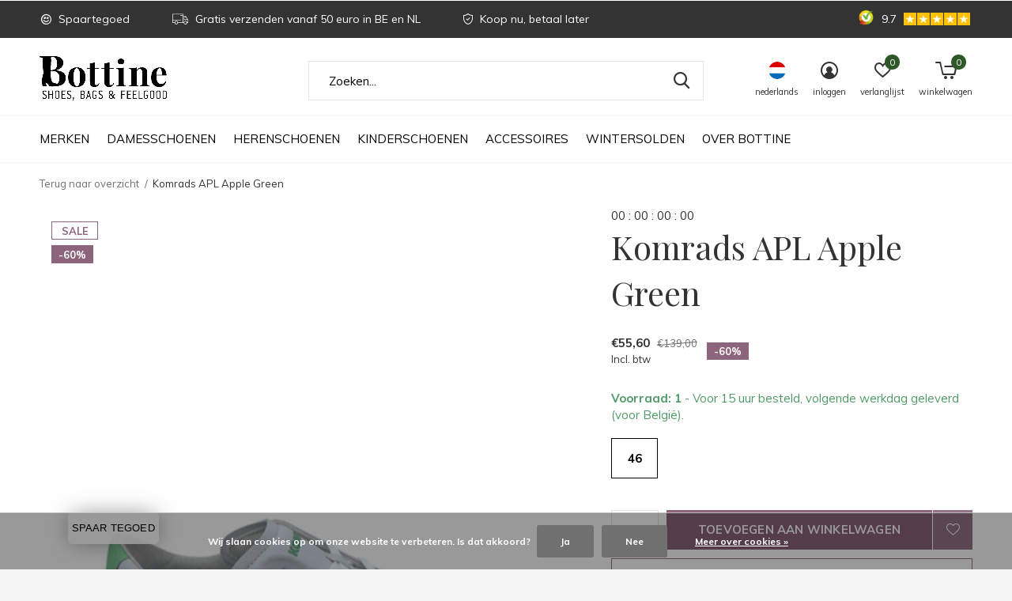

--- FILE ---
content_type: text/html;charset=utf-8
request_url: https://www.bottine.be/nl/komrad-apl-apple-green.html
body_size: 27237
content:
<!doctype html>
<html class="new mobile  " lang="nl" dir="ltr">
	<head>
        <meta charset="utf-8"/>
<!-- [START] 'blocks/head.rain' -->
<!--

  (c) 2008-2026 Lightspeed Netherlands B.V.
  http://www.lightspeedhq.com
  Generated: 23-01-2026 @ 04:50:03

-->
<link rel="canonical" href="https://www.bottine.be/nl/komrad-apl-apple-green.html"/>
<link rel="alternate" href="https://www.bottine.be/nl/index.rss" type="application/rss+xml" title="Nieuwe producten"/>
<link href="https://cdn.webshopapp.com/assets/cookielaw.css?2025-02-20" rel="stylesheet" type="text/css"/>
<meta name="robots" content="noodp,noydir"/>
<meta name="google-site-verification" content="5njPiCsb3ZSsPAgAxWh3Ngjsl444aZAaoDGyWv0STKc"/>
<meta name="google-site-verification" content="UMdFF1XDXaiGkSPf5cR5lMub9J0HZyus-E-rxVAJVGM"/>
<meta property="og:url" content="https://www.bottine.be/nl/komrad-apl-apple-green.html?source=facebook"/>
<meta property="og:site_name" content="Bottine "/>
<meta property="og:title" content="Komrads APL Apple Green"/>
<meta property="og:description" content="100% vegan sneakers van Komrads! Imitatieleer gemaakt uit appelresten, zool van gerecycleerde autobanden en veters van gerecycleerde PET flessen."/>
<meta property="og:image" content="https://cdn.webshopapp.com/shops/253291/files/318218217/komrads-komrads-apl-apple-green.jpg"/>
<script src="https://app.dmws.plus/shop-assets/253291/dmws-plus-loader.js?id=b496a6973f1dee3e3a18326f242ab2c2"></script>
<!--[if lt IE 9]>
<script src="https://cdn.webshopapp.com/assets/html5shiv.js?2025-02-20"></script>
<![endif]-->
<!-- [END] 'blocks/head.rain' -->
		<meta charset="utf-8">
		<meta http-equiv="x-ua-compatible" content="ie=edge">
		<title>Komrads APL Apple Green - Bottine </title>
		<meta name="description" content="100% vegan sneakers van Komrads! Imitatieleer gemaakt uit appelresten, zool van gerecycleerde autobanden en veters van gerecycleerde PET flessen.">
		<meta name="keywords" content="Komrads, Komrads, APL, Apple, Green, Aarschot, Bottine, Schoenen, Schoenenwinkel, Damesschoenen, Herenschoenen, Kinderschoenen">
		<meta name="theme-color" content="#ffffff">
		<meta name="MobileOptimized" content="320">
		<meta name="HandheldFriendly" content="true">
<!-- 		<meta name="viewport" content="width=device-width,initial-scale=1,maximum-scale=1,viewport-fit=cover,target-densitydpi=device-dpi,shrink-to-fit=no"> -->
    <meta name="viewport" content="width=device-width, initial-scale=1.0, maximum-scale=5.0, user-scalable=no">
		<meta name="author" content="https://www.dmws.nl">
		<link rel="preload" as="style" href="https://cdn.webshopapp.com/assets/gui-2-0.css?2025-02-20">
		<link rel="preload" as="style" href="https://cdn.webshopapp.com/assets/gui-responsive-2-0.css?2025-02-20">
		<link rel="preload" href="https://fonts.googleapis.com/css?family=Muli:100,300,400,500,600,700,800,900%7CPlayfair%20Display:100,300,400,500,600,700,800,900&display=block" as="style">
		<link rel="preload" as="style" href="https://cdn.webshopapp.com/shops/253291/themes/179615/assets/fixed.css?20260113110831">
    <link rel="preload" as="style" href="https://cdn.webshopapp.com/shops/253291/themes/179615/assets/screen.css?20260113110831">
		<link rel="preload" as="style" href="https://cdn.webshopapp.com/shops/253291/themes/179615/assets/custom.css?20260113110831">
		<link rel="preload" as="font" href="https://cdn.webshopapp.com/shops/253291/themes/179615/assets/icomoon.woff2?20260113110831">
		<link rel="preload" as="script" href="https://cdn.webshopapp.com/assets/jquery-1-9-1.js?2025-02-20">
		<link rel="preload" as="script" href="https://cdn.webshopapp.com/assets/jquery-ui-1-10-1.js?2025-02-20">
		<link rel="preload" as="script" href="https://cdn.webshopapp.com/shops/253291/themes/179615/assets/scripts.js?20260113110831">
		<link rel="preload" as="script" href="https://cdn.webshopapp.com/shops/253291/themes/179615/assets/custom.js?20260113110831">
    <link rel="preload" as="script" href="https://cdn.webshopapp.com/assets/gui.js?2025-02-20">
		<link href="https://fonts.googleapis.com/css?family=Muli:100,300,400,500,600,700,800,900%7CPlayfair%20Display:100,300,400,500,600,700,800,900&display=block" rel="stylesheet" type="text/css">
		<link rel="stylesheet" media="screen" href="https://cdn.webshopapp.com/assets/gui-2-0.css?2025-02-20">
		<link rel="stylesheet" media="screen" href="https://cdn.webshopapp.com/assets/gui-responsive-2-0.css?2025-02-20">
    <link rel="stylesheet" media="screen" href="https://cdn.webshopapp.com/shops/253291/themes/179615/assets/fixed.css?20260113110831">
		<link rel="stylesheet" media="screen" href="https://cdn.webshopapp.com/shops/253291/themes/179615/assets/screen.css?20260113110831">
		<link rel="stylesheet" media="screen" href="https://cdn.webshopapp.com/shops/253291/themes/179615/assets/custom.css?20260113110831">
		<link rel="icon" type="image/x-icon" href="https://cdn.webshopapp.com/shops/253291/themes/179615/v/795375/assets/favicon.png?20220511103106">
		<link rel="apple-touch-icon" href="https://cdn.webshopapp.com/shops/253291/themes/179615/assets/apple-touch-icon.png?20260113110831">
		<link rel="mask-icon" href="https://cdn.webshopapp.com/shops/253291/themes/179615/assets/safari-pinned-tab.svg?20260113110831" color="#000000">
		<link rel="manifest" href="https://cdn.webshopapp.com/shops/253291/themes/179615/assets/manifest.json?20260113110831">
		<link rel="preconnect" href="https://ajax.googleapis.com">
		<link rel="preconnect" href="//cdn.webshopapp.com/">
		<link rel="preconnect" href="https://fonts.googleapis.com">
		<link rel="preconnect" href="https://fonts.gstatic.com" crossorigin>
		<link rel="dns-prefetch" href="https://ajax.googleapis.com">
		<link rel="dns-prefetch" href="//cdn.webshopapp.com/">	
		<link rel="dns-prefetch" href="https://fonts.googleapis.com">
		<link rel="dns-prefetch" href="https://fonts.gstatic.com" crossorigin>
    <script src="https://cdn.webshopapp.com/assets/jquery-1-9-1.js?2025-02-20"></script>
    <script src="https://cdn.webshopapp.com/assets/jquery-ui-1-10-1.js?2025-02-20"></script>
		<meta name="msapplication-config" content="https://cdn.webshopapp.com/shops/253291/themes/179615/assets/browserconfig.xml?20260113110831">
<meta property="og:title" content="Komrads APL Apple Green">
<meta property="og:type" content="website"> 
<meta property="og:description" content="100% vegan sneakers van Komrads! Imitatieleer gemaakt uit appelresten, zool van gerecycleerde autobanden en veters van gerecycleerde PET flessen.">
<meta property="og:site_name" content="Bottine ">
<meta property="og:url" content="https://www.bottine.be/">
<meta property="og:image" content="https://cdn.webshopapp.com/shops/253291/files/318218217/300x250x2/komrads-komrads-apl-apple-green.jpg">
<meta itemprop="price" content="55.60"><meta itemprop="priceCurrency" content="EUR">
<meta name="twitter:title" content="Komrads APL Apple Green">
<meta name="twitter:description" content="100% vegan sneakers van Komrads! Imitatieleer gemaakt uit appelresten, zool van gerecycleerde autobanden en veters van gerecycleerde PET flessen.">
<meta name="twitter:site" content="Bottine ">
<meta name="twitter:card" content="https://cdn.webshopapp.com/shops/253291/themes/179615/v/789587/assets/logo.png?20220511103106">
<meta name="twitter:image" content="https://cdn.webshopapp.com/shops/253291/files/318218217/300x250x2/komrads-komrads-apl-apple-green.jpg">
<script type="application/ld+json">
  [
        {
      "@context": "http://schema.org",
      "@type": "Product", 
      "name": "Komrads Komrads APL Apple Green",
      "url": "https://www.bottine.be/nl/komrad-apl-apple-green.html",
      "brand": "Komrads",      "description": "100% vegan sneakers van Komrads! Imitatieleer gemaakt uit appelresten, zool van gerecycleerde autobanden en veters van gerecycleerde PET flessen.",      "image": "https://cdn.webshopapp.com/shops/253291/files/318218217/300x250x2/komrads-komrads-apl-apple-green.jpg",                        "offers": {
        "@type": "Offer",
        "price": "55.60",        "url": "https://www.bottine.be/nl/komrad-apl-apple-green.html",
        "priceValidUntil": "2027-01-23",
        "priceCurrency": "EUR",
          "availability": "https://schema.org/InStock",
          "inventoryLevel": "1"
              }
          },
        {
      "@context": "http://schema.org/",
      "@type": "Organization",
      "url": "https://www.bottine.be/",
      "name": "Bottine ",
      "legalName": "Bottine ",
      "description": "100% vegan sneakers van Komrads! Imitatieleer gemaakt uit appelresten, zool van gerecycleerde autobanden en veters van gerecycleerde PET flessen.",
      "logo": "https://cdn.webshopapp.com/shops/253291/themes/179615/v/789587/assets/logo.png?20220511103106",
      "image": "https://cdn.webshopapp.com/shops/253291/themes/179615/v/2788897/assets/hero-1-image.jpg?20260113110831",
      "contactPoint": {
        "@type": "ContactPoint",
        "contactType": "Customer service",
        "telephone": "+324 96/50 24 30"
      },
      "address": {
        "@type": "PostalAddress",
        "streetAddress": "Martenlarenstraat 29",
        "addressLocality": "België",
        "postalCode": "B-3200 Aarschot",
        "addressCountry": "NL"
      }
      ,
      "aggregateRating": {
          "@type": "AggregateRating",
          "bestRating": "10",
          "worstRating": "1",
          "ratingValue": "9,8",
          "reviewCount": "118",
          "url":"https://www.kiyoh.com/reviews/1062662/Bottine.be"
      }
         
    },
    { 
      "@context": "http://schema.org", 
      "@type": "WebSite", 
      "url": "https://www.bottine.be/", 
      "name": "Bottine ",
      "description": "100% vegan sneakers van Komrads! Imitatieleer gemaakt uit appelresten, zool van gerecycleerde autobanden en veters van gerecycleerde PET flessen.",
      "author": [
        {
          "@type": "Organization",
          "url": "https://www.dmws.nl/",
          "name": "DMWS B.V.",
          "address": {
            "@type": "PostalAddress",
            "streetAddress": "Klokgebouw 195 (Strijp-S)",
            "addressLocality": "Eindhoven",
            "addressRegion": "NB",
            "postalCode": "5617 AB",
            "addressCountry": "NL"
          }
        }
      ]
    }
  ]
</script>    	</head>
	<body>
  	    <ul class="hidden-data hidden"><li>253291</li><li>179615</li><li>ja</li><li>nl</li><li>live</li><li>info//bottine/be</li><li>https://www.bottine.be/nl/</li></ul><div id="root" ><header id="top" class="v1 static"><p id="logo" ><a href="https://www.bottine.be/nl/" accesskey="h"><img src="https://cdn.webshopapp.com/shops/253291/themes/179615/v/789587/assets/logo.png?20220511103106" alt="Shop stijlvolle schoenen voor dames, heren en kinderen aangevuld met feel good artikelen"></a></p><nav id="skip"><ul><li><a href="#nav" accesskey="n">Ga naar navigatie (n)</a></li><li><a href="#content" accesskey="c">Ga naar inhoud (c)</a></li><li><a href="#footer" accesskey="f">Ga naar footer (f)</a></li></ul></nav><nav id="nav" aria-label="Kies een categorie" class=" dropdown-color"><ul><li class="menu-uppercase"><a  href="https://www.bottine.be/nl/merken/">Merken</a><div><div><div><a href="https://www.bottine.be/nl/merken/angel-alarcon/">Angel Alarcon</a></div></div><div><div><a href="https://www.bottine.be/nl/merken/apple-of-eden/">Apple of Eden</a></div></div><div><div><a href="https://www.bottine.be/nl/merken/asportuguesas/">Asportuguesas</a></div></div><div><div><a href="https://www.bottine.be/nl/merken/atelier-content/">Atelier Content</a></div></div><div><div><a href="https://www.bottine.be/nl/merken/aunts-uncles/">Aunts &amp; Uncles</a></div></div><div><div><a href="https://www.bottine.be/nl/merken/bergstein/">Bergstein</a></div></div><div><div><a href="https://www.bottine.be/nl/merken/bio-bio/">Bio Bio</a></div></div><div><div><a href="https://www.bottine.be/nl/merken/bobux/">Bobux</a></div></div><div><div><a href="https://www.bottine.be/nl/merken/brako/">Brako</a></div></div><div><div><a href="https://www.bottine.be/nl/merken/bulaggi/">Bulaggi </a></div></div><div><div><a href="https://www.bottine.be/nl/merken/cacatoes/">Cacatoès</a></div></div><div><div><a href="https://www.bottine.be/nl/merken/clair-de-lune/">Clair De Lune</a></div></div><div><div><a href="https://www.bottine.be/nl/merken/cienta/">Cienta </a></div></div><div><div><a href="https://www.bottine.be/nl/merken/crocs/">Crocs</a></div></div><div><div><a href="https://www.bottine.be/nl/merken/cycleur-de-luxe/">Cycleur de Luxe</a></div></div><div><div><a href="https://www.bottine.be/nl/merken/diadora/">Diadora</a></div></div><div><div><a href="https://www.bottine.be/nl/merken/dr-martens/">Dr. Martens</a></div></div><div><div><a href="https://www.bottine.be/nl/merken/el-naturalista/">El Naturalista</a></div></div><div><div><a href="https://www.bottine.be/nl/merken/fitflop/">FitFlop</a></div></div><div><div><a href="https://www.bottine.be/nl/merken/floris-van-bommel/">Floris van Bommel</a></div></div><div><div><a href="https://www.bottine.be/nl/merken/fly-london/">Fly London</a></div></div><div><div><a href="https://www.bottine.be/nl/merken/g-comfort/">G Comfort</a></div></div><div><div><a href="https://www.bottine.be/nl/merken/gabor/">Gabor</a></div></div><div><div><a href="https://www.bottine.be/nl/merken/geox/">Geox</a></div></div><div><div><a href="https://www.bottine.be/nl/merken/gola/">Gola</a></div></div><div><div><a href="https://www.bottine.be/nl/merken/hee-shoes/">Hee Shoes</a></div></div><div><div><a href="https://www.bottine.be/nl/merken/hergos/">Hergos</a></div></div><div><div><a href="https://www.bottine.be/nl/merken/heydude/">HEYDUDE</a></div></div><div><div><a href="https://www.bottine.be/nl/merken/hip-shoe-style/">Hip Shoe Style</a></div></div><div><div><a href="https://www.bottine.be/nl/merken/hoff/">Hoff</a></div></div><div><div><a href="https://www.bottine.be/nl/merken/hot-potatoes/">Hot Potatoes</a></div></div><div><div><a href="https://www.bottine.be/nl/merken/isotoner/">Isotoner</a></div></div><div><div><a href="https://www.bottine.be/nl/merken/kavat/">Kavat</a></div></div><div><div><a href="https://www.bottine.be/nl/merken/kickers/">Kickers</a></div></div><div><div><a href="https://www.bottine.be/nl/merken/keh-noo/">Keh-noo</a></div></div><div><div><a href="https://www.bottine.be/nl/merken/king-comf/">King Comf</a></div></div><div><div><a href="https://www.bottine.be/nl/merken/kmb/">KMB</a></div></div><div><div><a href="https://www.bottine.be/nl/merken/komrads/">Komrads</a></div></div><div><div><a href="https://www.bottine.be/nl/merken/lazamani/">Lazamani</a></div></div><div><div><a href="https://www.bottine.be/nl/merken/lemon-jelly/">Lemon Jelly</a></div></div><div><div><a href="https://www.bottine.be/nl/merken/les-tropeziennes/">Les Tropeziennes</a></div></div><div><div><a href="https://www.bottine.be/nl/merken/le-bohemien/">Le Bohémien</a></div></div><div><div><a href="https://www.bottine.be/nl/merken/lemargo/">Lemargo</a></div></div><div><div><a href="https://www.bottine.be/nl/merken/macarena/">Macarena</a></div></div><div><div><a href="https://www.bottine.be/nl/merken/maison-auguste/">Maison Auguste</a></div></div><div><div><a href="https://www.bottine.be/nl/merken/mephisto/">Mephisto</a></div></div><div><div><a href="https://www.bottine.be/nl/merken/miss-emmanuelle/">Miss Emmanuelle</a></div></div><div><div><a href="https://www.bottine.be/nl/merken/miz-mooz/">Miz Mooz</a></div></div><div><div><a href="https://www.bottine.be/nl/merken/moma/">Moma</a></div></div><div><div><a href="https://www.bottine.be/nl/merken/moments-by-content/">Moments by Content</a></div></div><div><div><a href="https://www.bottine.be/nl/merken/neosens/">Neosens</a></div></div><div><div><a href="https://www.bottine.be/nl/merken/nerogiardini/">NeroGiardini </a></div></div><div><div><a href="https://www.bottine.be/nl/merken/nemonic/">Nemonic</a></div></div><div><div><a href="https://www.bottine.be/nl/merken/nordikas/">Nordikas</a></div></div><div><div><a href="https://www.bottine.be/nl/merken/oa-non-fashion/">OA Non-Fashion</a></div></div><div><div><a href="https://www.bottine.be/nl/merken/palladium/">Palladium</a></div></div><div><div><a href="https://www.bottine.be/nl/merken/plakton/">Plakton</a></div></div><div><div><a href="https://www.bottine.be/nl/merken/reebok/">Reebok</a></div></div><div><div><a href="https://www.bottine.be/nl/merken/reef/">Reef</a></div></div><div><div><a href="https://www.bottine.be/nl/merken/rohde/">Rohde</a></div></div><div><div><a href="https://www.bottine.be/nl/merken/scholl/">Scholl</a></div></div><div><div><a href="https://www.bottine.be/nl/merken/scotch-soda/">Scotch &amp; Soda</a></div></div><div><div><a href="https://www.bottine.be/nl/merken/secrid/">Secrid</a></div></div><div><div><a href="https://www.bottine.be/nl/merken/shepherd-of-sweden/">Shepherd of Sweden</a></div></div><div><div><a href="https://www.bottine.be/nl/merken/sinapsi/">Sinapsi</a></div></div><div><div><a href="https://www.bottine.be/nl/merken/sioux/">Sioux</a></div></div><div><div><a href="https://www.bottine.be/nl/merken/sj-lifestyle/">SJ Lifestyle</a></div></div><div><div><a href="https://www.bottine.be/nl/merken/skechers/">Skechers</a></div></div><div><div><a href="https://www.bottine.be/nl/merken/slaye/">Slaye</a></div></div><div><div><a href="https://www.bottine.be/nl/merken/smaak-amsterdam/">Smaak Amsterdam</a></div></div><div><div><a href="https://www.bottine.be/nl/merken/stance/">Stance </a></div></div><div><div><a href="https://www.bottine.be/nl/merken/steve-madden/">Steve Madden</a></div></div><div><div><a href="https://www.bottine.be/nl/merken/sticks-and-stones/">Sticks and Stones</a></div></div><div><div><a href="https://www.bottine.be/nl/merken/sunies/">Sunies</a></div></div><div><div><a href="https://www.bottine.be/nl/merken/sun68/">Sun68</a></div></div><div><div><a href="https://www.bottine.be/nl/merken/tamaris/">Tamaris</a></div></div><div><div><a href="https://www.bottine.be/nl/merken/teva/">Teva</a></div></div><div><div><a href="https://www.bottine.be/nl/merken/the-art-company/">The Art Company</a></div></div><div><div><a href="https://www.bottine.be/nl/merken/thiron/">Thiron</a></div></div><div><div><a href="https://www.bottine.be/nl/merken/vans/">Vans</a></div></div><div><div><a href="https://www.bottine.be/nl/merken/verbenas/">Verbenas</a></div></div><div><div><a href="https://www.bottine.be/nl/merken/vital/">Vital</a></div></div><div><div><a href="https://www.bottine.be/nl/merken/wikers/">Wikers</a></div></div><div><div><a href="https://www.bottine.be/nl/merken/xpooos/">XPOOOS</a></div></div><div><div><a href="https://www.bottine.be/nl/merken/yokono/">Yokono</a></div></div><div><div><a href="https://www.bottine.be/nl/merken/yuko-b/">Yuko B</a></div></div></div></li><li class="menu-uppercase"><a  href="https://www.bottine.be/nl/damesschoenen/">Damesschoenen</a><div><div><div><a href="https://www.bottine.be/nl/damesschoenen/modellen/">Modellen</a></div><ul><li><a href="https://www.bottine.be/nl/damesschoenen/modellen/aanstekers-slippers-vrouwen/">Aanstekers/Slippers Vrouwen</a></li><li><a href="https://www.bottine.be/nl/damesschoenen/modellen/ballerinas/">Ballerina&#039;s</a></li><li><a href="https://www.bottine.be/nl/damesschoenen/modellen/espadrilles/">Espadrilles</a></li><li><a href="https://www.bottine.be/nl/damesschoenen/modellen/hoge-laarzen/">Hoge Laarzen </a></li><li><a href="https://www.bottine.be/nl/damesschoenen/modellen/lage-schoenen/">Lage schoenen</a></li><li><a href="https://www.bottine.be/nl/damesschoenen/modellen/muiltjes/">Muiltjes</a></li><li><a href="https://www.bottine.be/nl/damesschoenen/modellen/pantoffels/">Pantoffels</a></li><li><a href="https://www.bottine.be/nl/damesschoenen/modellen/pumps/">Pumps</a></li><li><a href="https://www.bottine.be/nl/damesschoenen/modellen/sandalen-met-hak-vrouwen/">Sandalen met hak, Vrouwen</a></li><li><a href="https://www.bottine.be/nl/damesschoenen/modellen/sandalen-zonder-hak-vrouwen/">Sandalen zonder hak, Vrouwen</a></li><li class="strong"><a href="https://www.bottine.be/nl/damesschoenen/modellen/">Bekijk alles</a></li></ul></div><div><div><a href="https://www.bottine.be/nl/damesschoenen/collecties/">Collecties</a></div><ul><li><a href="https://www.bottine.be/nl/damesschoenen/collecties/chroomvrije-schoenen/">Chroomvrije schoenen</a></li><li><a href="https://www.bottine.be/nl/damesschoenen/collecties/feestschoenen/">Feestschoenen</a></li><li><a href="https://www.bottine.be/nl/damesschoenen/collecties/steunzolen-schoenen/">Steunzolen schoenen</a></li><li><a href="https://www.bottine.be/nl/damesschoenen/collecties/trouwschoenen/">Trouwschoenen</a></li><li><a href="https://www.bottine.be/nl/damesschoenen/collecties/vegan-schoenen/">Vegan schoenen</a></li><li><a href="https://www.bottine.be/nl/damesschoenen/collecties/waterproof/">Waterproof</a></li></ul></div></div></li><li class="menu-uppercase"><a  href="https://www.bottine.be/nl/herenschoenen/">Herenschoenen</a><div><div><div><a href="https://www.bottine.be/nl/herenschoenen/modellen/">Modellen</a></div><ul><li><a href="https://www.bottine.be/nl/herenschoenen/modellen/aanstekers-slippers-mannen/">Aanstekers/Slippers Mannen</a></li><li><a href="https://www.bottine.be/nl/herenschoenen/modellen/enkellaarzen-boots/">Enkellaarzen / Boots</a></li><li><a href="https://www.bottine.be/nl/herenschoenen/modellen/geklede-schoenen/">Geklede schoenen</a></li><li><a href="https://www.bottine.be/nl/herenschoenen/modellen/loafers/">Loafers</a></li><li><a href="https://www.bottine.be/nl/herenschoenen/modellen/pantoffels/">Pantoffels</a></li><li><a href="https://www.bottine.be/nl/herenschoenen/modellen/sandalen-mannen/">Sandalen Mannen</a></li><li><a href="https://www.bottine.be/nl/herenschoenen/modellen/sneakers-mannen/">Sneakers mannen</a></li><li><a href="https://www.bottine.be/nl/herenschoenen/modellen/lage-schoenen/">Lage schoenen</a></li><li><a href="https://www.bottine.be/nl/herenschoenen/modellen/espadrilles/">Espadrilles</a></li></ul></div><div><div><a href="https://www.bottine.be/nl/herenschoenen/collecties/">Collecties</a></div><ul><li><a href="https://www.bottine.be/nl/herenschoenen/collecties/chroomvrije-schoenen/">Chroomvrije schoenen</a></li><li><a href="https://www.bottine.be/nl/herenschoenen/collecties/feestschoenen/">Feestschoenen</a></li><li><a href="https://www.bottine.be/nl/herenschoenen/collecties/steunzolen-schoenen/">Steunzolen schoenen</a></li><li><a href="https://www.bottine.be/nl/herenschoenen/collecties/trouwschoenen/">Trouwschoenen</a></li><li><a href="https://www.bottine.be/nl/herenschoenen/collecties/vegan-schoenen/">Vegan  schoenen</a></li><li><a href="https://www.bottine.be/nl/herenschoenen/collecties/waterproof/">Waterproof</a></li></ul></div></div></li><li class="menu-uppercase"><a  href="https://www.bottine.be/nl/kinderschoenen/">Kinderschoenen</a><div><div><div><a href="https://www.bottine.be/nl/kinderschoenen/modellen/">Modellen</a></div><ul><li><a href="https://www.bottine.be/nl/kinderschoenen/modellen/aanstekers-slippers-kinderen/">Aanstekers/Slippers Kinderen </a></li><li><a href="https://www.bottine.be/nl/kinderschoenen/modellen/bottines/">Bottines</a></li><li><a href="https://www.bottine.be/nl/kinderschoenen/modellen/pantoffels/">Pantoffels</a></li><li><a href="https://www.bottine.be/nl/kinderschoenen/modellen/sandalen-kinderen/">Sandalen Kinderen </a></li><li><a href="https://www.bottine.be/nl/kinderschoenen/modellen/schoentjes/">Schoentjes</a></li><li><a href="https://www.bottine.be/nl/kinderschoenen/modellen/sneakers-juniors/">Sneakers juniors</a></li><li><a href="https://www.bottine.be/nl/kinderschoenen/modellen/regenlaarzen/">Regenlaarzen</a></li></ul></div><div><div><a href="https://www.bottine.be/nl/kinderschoenen/collecties/">Collecties</a></div><ul><li><a href="https://www.bottine.be/nl/kinderschoenen/collecties/chroomvrije-schoenen/">Chroomvrije schoenen</a></li><li><a href="https://www.bottine.be/nl/kinderschoenen/collecties/feestschoenen/">Feestschoenen</a></li><li><a href="https://www.bottine.be/nl/kinderschoenen/collecties/steunzolen-schoenen/">Steunzolen schoenen</a></li><li><a href="https://www.bottine.be/nl/kinderschoenen/collecties/vegan-schoenen/">Vegan schoenen</a></li><li><a href="https://www.bottine.be/nl/kinderschoenen/collecties/waterproof/">Waterproof</a></li></ul></div></div></li><li class="menu-uppercase"><a  href="https://www.bottine.be/nl/accessoires/">Accessoires</a><div><div><div><a href="https://www.bottine.be/nl/accessoires/handtassen-dames/">Handtassen Dames</a></div><ul><li><a href="https://www.bottine.be/nl/accessoires/handtassen-dames/aunts-uncles/">Aunts &amp; Uncles</a></li><li><a href="https://www.bottine.be/nl/accessoires/handtassen-dames/smaak-amsterdam/">Smaak Amsterdam</a></li><li><a href="https://www.bottine.be/nl/accessoires/handtassen-dames/sticksandstones/">Sticksandstones</a></li><li><a href="https://www.bottine.be/nl/accessoires/handtassen-dames/ucon/">Ucon</a></li></ul></div><div><div><a href="https://www.bottine.be/nl/accessoires/mannenhandtassen/">Mannenhandtassen</a></div><ul><li><a href="https://www.bottine.be/nl/accessoires/mannenhandtassen/aunts-uncles/">Aunts &amp; Uncles</a></li><li><a href="https://www.bottine.be/nl/accessoires/mannenhandtassen/maverick/">Maverick</a></li></ul></div><div><div><a href="https://www.bottine.be/nl/accessoires/paraplu/">Paraplu </a></div><ul><li><a href="https://www.bottine.be/nl/accessoires/paraplu/isotoner/">Isotoner</a></li></ul></div><div><div><a href="https://www.bottine.be/nl/accessoires/kousen/">Kousen</a></div><ul><li><a href="https://www.bottine.be/nl/accessoires/kousen/stance/">Stance</a></li><li><a href="https://www.bottine.be/nl/accessoires/kousen/xpooos/">Xpooos</a></li><li><a href="https://www.bottine.be/nl/accessoires/kousen/yukob/">Yuko.B </a></li><li><a href="https://www.bottine.be/nl/accessoires/kousen/muller-sons/">Muller &amp; Sons</a></li></ul></div><div><div><a href="https://www.bottine.be/nl/accessoires/onderhoud/">Onderhoud</a></div><ul><li><a href="https://www.bottine.be/nl/accessoires/onderhoud/collonil/">Collonil</a></li><li><a href="https://www.bottine.be/nl/accessoires/onderhoud/piggy-proof/">Piggy Proof</a></li></ul></div><div><div><a href="https://www.bottine.be/nl/accessoires/veters/">Veters</a></div><ul><li><a href="https://www.bottine.be/nl/accessoires/veters/lock-laces/">Lock Laces</a></li><li><a href="https://www.bottine.be/nl/accessoires/veters/mini-lacci/">Mini Lacci</a></li><li><a href="https://www.bottine.be/nl/accessoires/veters/mrlacy/">Mr.Lacy</a></li><li><a href="https://www.bottine.be/nl/accessoires/veters/ringpoint/">Ringpoint</a></li></ul></div><div><div><a href="https://www.bottine.be/nl/accessoires/portemonnee/">Portemonnee</a></div><ul><li><a href="https://www.bottine.be/nl/accessoires/portemonnee/aunts-uncles/">Aunts &amp; Uncles</a></li><li><a href="https://www.bottine.be/nl/accessoires/portemonnee/ucon/">Ucon</a></li><li><a href="https://www.bottine.be/nl/accessoires/portemonnee/maverick/">Maverick</a></li><li><a href="https://www.bottine.be/nl/accessoires/portemonnee/secrid/">Secrid</a></li></ul></div><div><div><a href="https://www.bottine.be/nl/accessoires/boxershorts/">Boxershorts</a></div><ul><li><a href="https://www.bottine.be/nl/accessoires/boxershorts/xpooos/">Xpooos</a></li><li><a href="https://www.bottine.be/nl/accessoires/boxershorts/stance/">Stance</a></li></ul></div><div><div><a href="https://www.bottine.be/nl/accessoires/koziol/">Koziol</a></div></div><div><div><a href="https://www.bottine.be/nl/accessoires/voetverzorging/">Voetverzorging</a></div></div><div><div><a href="https://www.bottine.be/nl/accessoires/inlegzolen/">Inlegzolen</a></div><ul><li><a href="https://www.bottine.be/nl/accessoires/inlegzolen/pedag/">Pedag</a></li></ul></div><div><div><a href="https://www.bottine.be/nl/accessoires/rugzakken/">Rugzakken</a></div><ul><li><a href="https://www.bottine.be/nl/accessoires/rugzakken/aunts-uncles/">Aunts &amp; Uncles</a></li><li><a href="https://www.bottine.be/nl/accessoires/rugzakken/ucon/">Ucon</a></li></ul></div><div><div><a href="https://www.bottine.be/nl/accessoires/zonnebrillen/">Zonnebrillen</a></div><ul><li><a href="https://www.bottine.be/nl/accessoires/zonnebrillen/olivio-co/">Olivio &amp; Co</a></li><li><a href="https://www.bottine.be/nl/accessoires/zonnebrillen/zonnebrillen-baby/">zonnebrillen baby</a></li><li><a href="https://www.bottine.be/nl/accessoires/zonnebrillen/zonnebrillen-kids/">Zonnebrillen kids</a></li><li><a href="https://www.bottine.be/nl/accessoires/zonnebrillen/zonnebrillen-jeugd/">Zonnebrillen jeugd</a></li><li><a href="https://www.bottine.be/nl/accessoires/zonnebrillen/zonnebrillen-volwassenen/">Zonnebrillen volwassenen</a></li></ul></div><div><div><a href="https://www.bottine.be/nl/accessoires/riemen/">Riemen</a></div><ul><li><a href="https://www.bottine.be/nl/accessoires/riemen/floris-van-bommel/">Floris van Bommel</a></li><li><a href="https://www.bottine.be/nl/accessoires/riemen/vans/">Vans</a></li><li><a href="https://www.bottine.be/nl/accessoires/riemen/muller-and-sons/">Muller And Sons</a></li></ul></div><div><div><a href="https://www.bottine.be/nl/accessoires/handschoenen/">Handschoenen</a></div><ul><li><a href="https://www.bottine.be/nl/accessoires/handschoenen/isotoner/">Isotoner</a></li></ul></div><div><div><a href="https://www.bottine.be/nl/accessoires/petten/">Petten</a></div><ul><li><a href="https://www.bottine.be/nl/accessoires/petten/stance/">Stance</a></li></ul></div><div><div><a href="https://www.bottine.be/nl/accessoires/mutsen/">Mutsen</a></div><ul><li><a href="https://www.bottine.be/nl/accessoires/mutsen/stance/">Stance</a></li><li><a href="https://www.bottine.be/nl/accessoires/mutsen/ucon/">Ucon</a></li></ul></div><div><div><a href="https://www.bottine.be/nl/accessoires/sjaals/">Sjaals</a></div><ul><li><a href="https://www.bottine.be/nl/accessoires/sjaals/bulaggi/">Bulaggi</a></li></ul></div></div></li><li class="menu-uppercase"><a  href="https://www.bottine.be/nl/wintersolden/">Wintersolden</a><div><div><div><a href="https://www.bottine.be/nl/wintersolden/wintersolden-mannen/">Wintersolden mannen</a></div></div><div><div><a href="https://www.bottine.be/nl/wintersolden/wintersolden-vrouwen/">Wintersolden vrouwen</a></div></div><div><div><a href="https://www.bottine.be/nl/wintersolden/wintersolden-kinderen/">Wintersolden kinderen</a></div></div><div><div><a href="https://www.bottine.be/nl/wintersolden/wintersolden-accessoires/">Wintersolden accessoires</a></div></div></div></li><li class="menu-uppercase"><a  href="https://www.bottine.be/nl/over-bottine/">Over Bottine</a></li></ul><ul><li class="search"><a href="./"><i class="icon-zoom2"></i><span>zoeken</span></a></li><li class="lang"><a class="nl" href="./"><img src="https://cdn.webshopapp.com/shops/253291/themes/179615/assets/flag-nl.svg?20260113110831" alt="Nederlands" width="22" height="22"><span>nederlands</span></a><ul><li><a title="Nederlands" lang="nl" href="https://www.bottine.be/nl/go/product/107167284"><img src="https://cdn.webshopapp.com/shops/253291/themes/179615/assets/flag-nl.svg?20260113110831" alt="Nederlands" width="18" height="18"><span>Nederlands</span></a></li><li><a title="English" lang="en" href="https://www.bottine.be/en/go/product/107167284"><img src="https://cdn.webshopapp.com/shops/253291/themes/179615/assets/flag-en.svg?20260113110831" alt="English" width="18" height="18"><span>English</span></a></li><li><a title="Français" lang="fr" href="https://www.bottine.be/fr/go/product/107167284"><img src="https://cdn.webshopapp.com/shops/253291/themes/179615/assets/flag-fr.svg?20260113110831" alt="Français" width="18" height="18"><span>Français</span></a></li></ul></li><li class="login"><a href=""><i class="icon-user-circle"></i><span>inloggen</span></a></li><li class="fav"><a class="open-login"><i class="icon-heart-strong"></i><span>verlanglijst</span><span class="no items" data-wishlist-items>0</span></a></li><li class="cart"><a href="https://www.bottine.be/nl/cart/"><i class="icon-cart5"></i><span>winkelwagen</span><span class="no">0</span></a></li></ul></nav><div class="bar with-trustmark"><ul class="list-usp"><li><i class="icon-smile"></i> Spaartegoed</li><li><i class="icon-truck"></i> Gratis verzenden vanaf 50 euro in BE en NL </li><li><i class="icon-shield"></i> Koop nu, betaal later</li></ul><p><span class="trustmark desktop-only"><a href="https://www.kiyoh.com/reviews/1062662/Bottine.be?lang=nl" target="_blank"><img src="https://cdn.webshopapp.com/shops/253291/themes/179615/v/2757377/assets/trustmark-image.png?20251119164821" width="" height="20"></a></span><a href="https://www.kiyoh.com/reviews/1062662/Bottine.be?lang=nl" target="_blank"><span class="rating-a c square_stars" data-val="9.7" data-of="10">9.7</span></a></p></div><form action="https://www.bottine.be/nl/search/" method="get" id="formSearch" data-search-type="desktop"><p><label for="q">Zoeken...</label><input id="q" name="q" type="search" value="" autocomplete="off" required data-input="desktop"><button type="submit">Zoeken</button></p><div class="search-autocomplete" data-search-type="desktop"><ul class="list-cart small m0"></ul></div></form><div class="module-product-bar"><figure><img src="https://dummyimage.com/45x45/fff.png/fff" data-src="https://cdn.webshopapp.com/shops/253291/files/318218217/90x90x2/komrads-apl-apple-green.jpg" alt="Komrads APL Apple Green" width="45" height="45"></figure><h3>Komrads Komrads APL Apple Green</h3><p class="price">
      €55,60
      <span>€139,00</span></p><div id="dmws-p_w8fmq1-preorder-button-data-107167284" data-text="Pre-order" data-url="https://www.bottine.be/nl/komrad-apl-apple-green.html?id=217232410&format=json"></div><p class="link-btn"><a href="https://www.bottine.be/nl/cart/add/217232410/">Toevoegen aan winkelwagen</a></p></div></header><main id="content"><nav class="nav-breadcrumbs desktop-only"><ul><li><a href="https://www.bottine.be/nl/">Terug naar overzicht</a></li><li>Komrads APL Apple Green</li></ul></nav><article class="module-product"><ul class="list-product slider portrait"><li class=""><a data-fancybox-group="gallery" href="https://cdn.webshopapp.com/shops/253291/files/318218217/image.jpg"><img src="https://cdn.webshopapp.com/shops/253291/files/318218217/660x900x2/komrads-komrads-apl-apple-green.jpg" alt="Komrads APL Apple Green" width="660" height="900"></a><ul class="label"><label id="dmws-p_w8fmq1-preorder-label-107167284" class="label prod-card__badge product-label custom-label productlabel" data-url="https://www.bottine.be/nl/komrad-apl-apple-green.html?id=217232410&format=json" style="display:none">Pre-order</label><li class="overlay-c">Sale</li><li class="overlay-c fill">-60%</li><li class="btn  active mobile-only"><a href="javascript:;" class="add-to-wishlist" data-url="https://www.bottine.be/nl/account/wishlistAdd/107167284/?variant_id=217232410" data-id="107167284"><i class="icon-heart-outline"></i><span>Aan verlanglijst toevoegen</span></a></li></ul></li><li class=""><a data-fancybox-group="gallery" href="https://cdn.webshopapp.com/shops/253291/files/318218218/image.jpg"><img src="https://cdn.webshopapp.com/shops/253291/files/318218218/660x900x2/komrads-komrads-apl-apple-green.jpg" alt="Komrads APL Apple Green" width="660" height="900"></a></li><li class=""><a data-fancybox-group="gallery" href="https://cdn.webshopapp.com/shops/253291/files/318218223/image.jpg"><img src="https://cdn.webshopapp.com/shops/253291/files/318218223/660x900x2/komrads-komrads-apl-apple-green.jpg" alt="Komrads APL Apple Green" width="660" height="900"></a></li><li class=""><a data-fancybox-group="gallery" href="https://cdn.webshopapp.com/shops/253291/files/318218224/image.jpg"><img src="https://cdn.webshopapp.com/shops/253291/files/318218224/660x900x2/komrads-komrads-apl-apple-green.jpg" alt="Komrads APL Apple Green" width="660" height="900"></a></li><li class=""><a data-fancybox-group="gallery" href="https://cdn.webshopapp.com/shops/253291/files/318218231/image.jpg"><img src="https://cdn.webshopapp.com/shops/253291/files/318218231/660x900x2/komrads-komrads-apl-apple-green.jpg" alt="Komrads APL Apple Green" width="660" height="900"></a></li><li class=""><a data-fancybox-group="gallery" href="https://cdn.webshopapp.com/shops/253291/files/318218227/image.jpg"><img src="https://cdn.webshopapp.com/shops/253291/files/318218227/660x900x2/komrads-komrads-apl-apple-green.jpg" alt="Komrads APL Apple Green" width="660" height="900"></a></li><li class=""><a data-fancybox-group="gallery" href="https://cdn.webshopapp.com/shops/253291/files/318218228/image.jpg"><img src="https://cdn.webshopapp.com/shops/253291/files/318218228/660x900x2/komrads-komrads-apl-apple-green.jpg" alt="Komrads APL Apple Green" width="660" height="900"></a></li></ul><div class="234"><header><div id="dmws-p_86bzemcp6-promobar"><span id="dmws-p_86bzemcp6_text"></span><div id="dmws-p_86bzemcp6_countdown"><span class="countdown-val days"><span class="countdown-val-char">0</span><span class="countdown-val-char">0</span></span><span class="countdown-dots"> : </span><span class="countdown-val hours"><span class="countdown-val-char">0</span><span class="countdown-val-char">0</span></span><span class="countdown-dots"> : </span><span class="countdown-val minutes"><span class="countdown-val-char">0</span><span class="countdown-val-char">0</span></span><span class="countdown-dots"> : </span><span class="countdown-val seconds"><span class="countdown-val-char">0</span><span class="countdown-val-char">0</span></span></div></div><h1>Komrads APL Apple Green</h1></header><form action="https://www.bottine.be/nl/cart/add/217232410/" id="product_configure_form" method="post" class="form-product" data-url="https://www.bottine.be/nl/cart/add/217232410/"><div class="fieldset"><p class="price">
          €55,60
          <span class="old">€139,00</span><span>Incl. btw</span><span class="label">-60%</span></p><p class="in-stock-positive"><span class="strong">
                                      Voorraad: 1              
              
                                  </span>
          - Voor 15 uur besteld, volgende werkdag geleverd (voor België).                            </p><ul id="custom-variant-boxes" class="check-box"><li class=" active"><a href="https://www.bottine.be/nl/komrad-apl-apple-green.html?id=217232410"> 46</a></li></ul><input type="hidden" name="bundle_id" id="product_configure_bundle_id" value=""><div class="product-configure"><div class="product-configure-options" aria-label="Select an option of the product. This will reload the page to show the new option." role="region"><div class="product-configure-options-option"><label for="product_configure_option_size">Size: <em aria-hidden="true">*</em></label><select name="matrix[size]" id="product_configure_option_size" onchange="document.getElementById('product_configure_form').action = 'https://www.bottine.be/nl/product/matrix/107167284/'; document.getElementById('product_configure_form').submit();" aria-required="true"><option value="46" selected="selected">46</option></select><div class="product-configure-clear"></div></div></div><input type="hidden" name="matrix_non_exists" value=""></div></div><div id="dmws-p_w8fmq1-preorder-button-data-107167284" data-text="Pre-order" data-url="https://www.bottine.be/nl/komrad-apl-apple-green.html?id=217232410&format=json"></div><p class="submit m15"><input type="number" name="quantity" value="1"><button class="add-to-cart-button" type="submit">Toevoegen aan winkelwagen</button><a href="javascript:;" class="open-login"><i class="icon-heart-outline"></i><span>Inloggen voor wishlist</span></a></p><p class="link-btn"><a href="javascript:;" id="checkoutButton" class="a">Snel bestellen</a></p><p id="dmws-p_w8fmq1-preorder-levertijd" data-url="https://www.bottine.be/nl/komrad-apl-apple-green.html?id=217232410&format=json" style="display:none"><svg width="18" height="17" viewBox="0 0 18 17" fill="none" xmlns="http://www.w3.org/2000/svg"><path d="M9.05341 0.25C4.49749 0.25 0.803406 3.94409 0.803406 8.5C0.803406 13.0559 4.49749 16.75 9.05341 16.75C13.6093 16.75 17.3034 13.0559 17.3034 8.5C17.3034 3.94409 13.6093 0.25 9.05341 0.25ZM9.05341 15.3504C5.27093 15.3504 2.20296 12.2825 2.20296 8.5C2.20296 4.71752 5.27093 1.64955 9.05341 1.64955C12.8359 1.64955 15.9039 4.71752 15.9039 8.5C15.9039 12.2825 12.8359 15.3504 9.05341 15.3504Z" fill="#929292"/><path d="M12.2705 10.8313L9.64452 8.93274V4.37498C9.64452 4.29396 9.57823 4.22766 9.4972 4.22766H8.61143C8.53041 4.22766 8.46411 4.29396 8.46411 4.37498V9.44652C8.46411 9.4944 8.48621 9.5386 8.52488 9.56622L11.5708 11.7871C11.637 11.835 11.7291 11.8202 11.777 11.7558L12.3037 11.0376C12.3516 10.9695 12.3368 10.8774 12.2705 10.8313Z" fill="#929292"/></svg>
		Expected time of delivery<strong></strong></p><div class="dmws-payments"></div><ul class="list-usp"><li><i class="icon-truck"></i><span class="strong">Gratis verzending</span> Vanaf €50,-</li><li class="countdown hidden"><i class="icon-box"></i><span class="strong">Vandaag verzonden?</span>
          Je hebt nog 
          <b id="mycountdown">00 : 00 : <span class="overlay-g">00</span></b></li></ul><div class="tabs-a m55"><nav><ul><li><a href="./">Beschrijving</a></li><li><a href="./">Delen</a></li></ul></nav><div><div><p>Hippe sneakers met groene details van Komrads, gemaakt uit appelleer ! 100% vegan ! 100% hip! 100% ecologisch verantwoord Imitatieleer gemaakt uit appelresten, veters gemaakt uit gerecycleerde PET flessen en zool gemaakt uit gerecycleerde autobanden.</p></div><div><ul class="list-social b"><li><a onclick="return !window.open(this.href,'Komrads APL Apple Green', 'width=500,height=500')" target="_blank" href="https://www.facebook.com/sharer/sharer.php?u=https://www.bottine.be/nl/komrad-apl-apple-green.html"><i class="icon-facebook"></i> Facebook</a></li><li><a href="whatsapp://send?text=https://www.bottine.be/nl/komrad-apl-apple-green.html" data-action="share/whatsapp/share"><i class="icon-whatsapp"></i> Whatsapp</a></li></ul></div></div></div><p class="check"><input class="compare-check" id="add_compare_107167284" type="checkbox" value="" data-add-url="https://www.bottine.be/nl/compare/add/217232410/" data-del-url="https://www.bottine.be/nl/compare/delete/217232410/" data-id="107167284"  /><label for="add_compare_107167284">Toevoegen aan vergelijking</label></p></form></div></article><div class="cols-d m70 product-content"><article><h5 class="s28 m10">Productomschrijving</h5><p>Type: Sneaker</p><p>Materiaal: <br />     schacht: Appelleer<br />     Binnenzool: Appelleer<br />     Buitenzool: Rubber van gerecycleerde autobanden</p><p>Uitneembare binnenzool: Ja<br />Sluiting: Veters van gerecycleerde PET flessen<br />Kleur: Wit / Groen</p><p>Origine: <br />     Design: België<br />     Productie:<span lang="fr">Europa</span></p></article></div><article><header class="heading-mobile text-left"><h5 class="s28 m10">Recente artikelen</h5></header><ul class="list-collection compact"><li class="single no-ajax text-left"><div class="img"><figure><img src="https://cdn.webshopapp.com/shops/253291/files/318218217/660x900x2/komrads-apl-apple-green.jpg" alt="Komrads APL Apple Green" width="310" height="430"></figure><form class="desktop-only" action="https://www.bottine.be/nl/komrad-apl-apple-green.html" method="post"><p><button class="w100" type="submit">Bekijk product</button></p></form></div><p>Komrads</p><h2><a href="https://www.bottine.be/nl/komrad-apl-apple-green.html">Komrads APL Apple Green</a></h2><p class="price">€139,00</p></li></ul></article></main><aside id="cart"><h5>Winkelwagen</h5><p>
    U heeft geen artikelen in uw winkelwagen...
  </p><p class="submit"><span><span>Bedrag tot gratis verzending</span> €50,00</span><span class="strong"><span>Totaal incl. btw</span> €0,00</span><a href="https://www.bottine.be/nl/cart/">Bestellen</a></p></aside><form action="https://www.bottine.be/nl/account/loginPost/" method="post" id="login"><h5>Inloggen</h5><p><label for="lc">E-mailadres</label><input type="email" id="lc" name="email" autocomplete='email' placeholder="E-mailadres" required></p><p><label for="ld">Wachtwoord</label><input type="password" id="ld" name="password" autocomplete='current-password' placeholder="Wachtwoord" required><a href="https://www.bottine.be/nl/account/password/">Wachtwoord vergeten?</a></p><p><button class="side-login-button" type="submit">Inloggen</button></p><footer><ul class="list-checks"><li>Al je orders en retouren op één plek</li><li>Het bestelproces gaat nog sneller</li><li>Je winkelwagen is altijd en overal opgeslagen</li></ul><p class="link-btn"><a class="" href="https://www.bottine.be/nl/account/register/">Account aanmaken</a></p></footer><input type="hidden" name="key" value="c7b356e877cf0e0489f6aa16c2350da1" /><input type="hidden" name="type" value="login" /></form><p id="compare-btn" ><a class="open-compare"><i class="icon-compare"></i><span>vergelijk</span><span class="compare-items" data-compare-items>0</span></a></p><aside id="compare"><h5>Vergelijk producten</h5><ul class="list-cart compare-products"></ul><p class="submit"><span>You can compare a maximum of 5 products</span><a href="https://www.bottine.be/nl/compare/">Start vergelijking</a></p></aside><footer id="footer"><form id="formNewsletter" action="https://www.bottine.be/nl/account/newsletter/" method="post" class="form-newsletter"><input type="hidden" name="key" value="c7b356e877cf0e0489f6aa16c2350da1" /><div class="gui-page-title">Meld je aan voor onze nieuwsbrief</div><p>Ontvang de nieuwste aanbiedingen en promoties</p><p><label for="formNewsletterEmail">E-mail adres</label><input type="email" id="formNewsletterEmail" name="email" placeholder="E-mail adres" required><button type="submit" class="submit-newsletter">Abonneer</button></p></form><nav><div><h6>Klantenservice</h6><ul><li><a href="https://www.bottine.be/nl/service/about/">Over ons</a></li><li><a href="https://www.bottine.be/nl/service/openingsuren-bottine-aarschot/">Openingsuren Bottine Aarschot</a></li><li><a href="https://www.bottine.be/nl/service/shipping-returns/">Verzenden &amp; retourneren</a></li><li><a href="https://www.bottine.be/nl/service/waarom-bottine/">Prijs en kwaliteitsgarantie</a></li><li><a href="https://www.bottine.be/nl/service/">Klantenservice</a></li><li><a href="https://www.bottine.be/nl/service/general-terms-conditions/">Algemene voorwaarden</a></li><li><a href="https://www.bottine.be/nl/service/privacy-policy/">Privacy Policy</a></li></ul></div><div><h6>Mijn account</h6><ul><li><a href="https://www.bottine.be/nl/account/" title="Registreren">Registreren</a></li><li><a href="https://www.bottine.be/nl/account/orders/" title="Mijn bestellingen">Mijn bestellingen</a></li><li><a href="https://www.bottine.be/nl/account/tickets/" title="Mijn tickets">Mijn tickets</a></li><li><a href="https://www.bottine.be/nl/account/wishlist/" title="Mijn verlanglijst">Mijn verlanglijst</a></li><li><a href="https://www.bottine.be/nl/compare/">Vergelijk producten</a></li></ul></div><div><h6>Categorieën</h6><ul><li><a href="https://www.bottine.be/nl/merken/">Merken</a></li><li><a href="https://www.bottine.be/nl/damesschoenen/">Damesschoenen</a></li><li><a href="https://www.bottine.be/nl/herenschoenen/">Herenschoenen</a></li><li><a href="https://www.bottine.be/nl/kinderschoenen/">Kinderschoenen</a></li><li><a href="https://www.bottine.be/nl/accessoires/">Accessoires</a></li><li><a href="https://www.bottine.be/nl/wintersolden/">Wintersolden</a></li><li><a href="https://www.bottine.be/nl/over-bottine/">Over Bottine</a></li></ul></div><div><h6>Over ons</h6><ul class="contact-footer m10"><li><span class="strong">Bottine</span></li><li>Martenlarenstraat 29</li><li>B-3200 Aarschot</li><li>België</li></ul><ul class="contact-footer m10"><li>BTW nr.: BE 0763.343.082</li><li>Rekeningnummer: BE43751211184501</li></ul></div><div class="double"><ul class="link-btn"><li class="callus"><a href="tel:+324 96/50 24 30" class="a">Bel ons</a></li><li class="mailus"><a href="/cdn-cgi/l/email-protection#533a3d353c13313c27273a3d367d3136" class="a">Mail ons</a></li></ul><ul class="list-social"><li><a rel="external" href="https://www.facebook.com/bottine.be"><i class="icon-facebook"></i><span>Facebook</span></a></li><li><a rel="external" href="https://www.instagram.com/bottineaarschot/?hl=nl"><i class="icon-instagram"></i><span>Instagram</span></a></li></ul></div><figure><img data-src="https://cdn.webshopapp.com/shops/253291/themes/179615/v/2757377/assets/logo-upload-footer.png?20251119164821" alt="Shop stijlvolle schoenen voor dames, heren en kinderen aangevuld met feel good artikelen" width="180" height="40"></figure></nav><ul class="list-payments dmws-payments"></ul><p class="copyright dmws-copyright">© Copyright <span class="date">2019</span> - Theme By <a href="https://dmws.nl/themes/" target="_blank" rel="noopener">DMWS</a> x <a href="https://plus.dmws.nl/" title="Upgrade your theme with Plus+ for Lightspeed" target="_blank" rel="noopener">Plus+</a>  - <a href="https://www.bottine.be/nl/rss/">RSS-feed</a></p></footer><div class="rich-snippet text-center"><div><span class="strong">Bottine</span><span><span> 9,8</span> / <span>10</span></span> -
    <span> 118 </span> Reviews @ <a target="_blank" href="https://www.kiyoh.com/reviews/1062662/Bottine.be">Kiyoh</a></div></div><script data-cfasync="false" src="/cdn-cgi/scripts/5c5dd728/cloudflare-static/email-decode.min.js"></script><script>
   var mobilemenuOpenSubsOnly = '0';
       var instaUser = false;
    var showSecondImage = 1;
  var newsLetterSeconds = '3';
   var test = 'test';
	var basicUrl = 'https://www.bottine.be/nl/';
  var ajaxTranslations = {"Add to cart":"Toevoegen aan winkelwagen","Wishlist":"Verlanglijst","Add to wishlist":"Aan verlanglijst toevoegen","Compare":"Vergelijk","Add to compare":"Toevoegen om te vergelijken","Brands":"Merken","Discount":"Korting","Delete":"Verwijderen","Total excl. VAT":"Totaal excl. btw","Shipping costs":"Verzendkosten","Total incl. VAT":"Totaal incl. btw","Read more":"Lees meer","Read less":"Lees minder","No products found":"Geen producten gevonden","View all results":"Bekijk alle resultaten","":""};
  var categories_shop = {"6953975":{"id":6953975,"parent":0,"path":["6953975"],"depth":1,"image":0,"type":"category","url":"merken","title":"Merken","description":"","count":3000,"subs":{"11899121":{"id":11899121,"parent":6953975,"path":["11899121","6953975"],"depth":2,"image":487858604,"type":"category","url":"merken\/angel-alarcon","title":"Angel Alarcon","description":"Angel Alarcon is een Spaans damesschoenenmerk dat zich voornamelijk focust op hakken! De schoenen van dit merk worden gekenmerkt door elegantie en glamour, en zijn steeds ge\u00efnspireerd op de laatste nieuwe modetrends!","count":8},"12279212":{"id":12279212,"parent":6953975,"path":["12279212","6953975"],"depth":2,"image":487858681,"type":"category","url":"merken\/apple-of-eden","title":"Apple of Eden","description":"Apple of Eden is een Duits schoenenmerk dat stijl en comfort combineert. Hun tijdloze designs, zijn gemaakt van hoogwaardig leer en duurzame materialen. Dankzij subtiele details zijn de schoenen uniek, maar toch eenvoudig te drage","count":8},"10238558":{"id":10238558,"parent":6953975,"path":["10238558","6953975"],"depth":2,"image":429485113,"type":"category","url":"merken\/asportuguesas","title":"Asportuguesas","description":"Voor het merk Asportuguesas is het behoud van het milieu net zo belangrijk als het cre\u00ebren van goed schoeisel. Het hele productieproces van deze schoenen wordt uitsluitend uitgevoerd door lokale arbeiders en met het nodige respect voor de natuur!","count":7},"6953993":{"id":6953993,"parent":6953975,"path":["6953993","6953975"],"depth":2,"image":487858812,"type":"category","url":"merken\/atelier-content","title":"Atelier Content","description":"Het Belgische merk Atelier Content staat voor topkwaliteit met een doordacht design! De schoenen van dit merk zijn ultravrouwelijk, subtiel en toch opvallend. ","count":56},"13171519":{"id":13171519,"parent":6953975,"path":["13171519","6953975"],"depth":2,"image":487859161,"type":"category","url":"merken\/aunts-uncles","title":"Aunts & Uncles","description":"","count":200},"12111311":{"id":12111311,"parent":6953975,"path":["12111311","6953975"],"depth":2,"image":487859255,"type":"category","url":"merken\/bergstein","title":"Bergstein","description":"Bergstein staat voor kleur en plezier dankzij de allerleukste kinderlaarzen! Met deze laarzen kunnen kids zorgeloos buiten spelen en de wereld ontdekken!","count":5},"7820186":{"id":7820186,"parent":6953975,"path":["7820186","6953975"],"depth":2,"image":487859314,"type":"category","url":"merken\/bio-bio","title":"Bio Bio","description":"Trendy comfortabele schoenen van het Spaanse merk Bio Bio. Het merk heeft zowel hoge als lagere modellen in de aanbieding, dus voor ieder wat wils.","count":1},"12281291":{"id":12281291,"parent":6953975,"path":["12281291","6953975"],"depth":2,"image":487859329,"type":"category","url":"merken\/bobux","title":"Bobux","description":"Bobux is een kinderschoenenmerk voor groeiende voetjes. Hun Soft Soles-collectie ondersteunt natuurlijke beweging en gezonde voetontwikkeling met ademende, huidvriendelijke materialen, zodat kinderen natuurlijk en comfortabel kunnen spelen en groeien.","count":8},"6953996":{"id":6953996,"parent":6953975,"path":["6953996","6953975"],"depth":2,"image":487859404,"type":"category","url":"merken\/brako","title":"Brako","description":"Brako is een merk gekend om zijn  eigen look en feel met de nodige elegantie! Het merk heeft de nodige aandacht voor draagcomfort en heeft een handige uitneembare voetzool. ","count":5},"13171609":{"id":13171609,"parent":6953975,"path":["13171609","6953975"],"depth":2,"image":487859439,"type":"category","url":"merken\/bulaggi","title":"Bulaggi ","description":"Bulaggi-tassen combineren functionaliteit met verfijnd design. Elk detail en luxe accent draagt bij aan de rijke uitstraling van de tassen en accessoires. Nu bij Bottine!","count":4},"12327591":{"id":12327591,"parent":6953975,"path":["12327591","6953975"],"depth":2,"image":487859662,"type":"category","url":"merken\/cacatoes","title":"Cacato\u00e8s","description":"Cacato\u00e8s is een zomer- en strand ge\u00efnspireerd schoenenmerk, gemaakt met liefde in Brazili\u00eb. Onze missie is om kwaliteitsvolle, trendy en comfortabele schoenen te cre\u00ebren die makkelijk te dragen zijn voor elke gelegenheid. Of het nu cool of elegant, chiq","count":10},"12297836":{"id":12297836,"parent":6953975,"path":["12297836","6953975"],"depth":2,"image":487861114,"type":"category","url":"merken\/clair-de-lune","title":"Clair De Lune","description":"Deze chroomvrije damescollectie combineert Belgisch design met Italiaanse finesse. Met verfijnde materialen en unieke prints biedt elke schoen comfort, tijdloze stijl en duurzaamheid voor de modebewuste vrouw.","count":2},"12004683":{"id":12004683,"parent":6953975,"path":["12004683","6953975"],"depth":2,"image":487861359,"type":"category","url":"merken\/cienta","title":"Cienta ","description":"Het Spaanse schoenenlabel Cienta maakt kinderschoenen met veel aandacht voor de gezondheid en ontwikkeling van kindervoetjes! Het volledige design- en productieproces van dit merk vindt plaats in Spanje met de focus op kwaliteit en comfort.","count":26},"12135451":{"id":12135451,"parent":6953975,"path":["12135451","6953975"],"depth":2,"image":487861513,"type":"category","url":"merken\/crocs","title":"Crocs","description":"De schoenen van crocs staan voor puur draagcomfort en komen in de leukste kleurtjes en designs! Hun motto: \"Wij vinden dat iedereen zich comfortabel moet voelen in zijn eigen schoenen!\"","count":15},"10102422":{"id":10102422,"parent":6953975,"path":["10102422","6953975"],"depth":2,"image":487861866,"type":"category","url":"merken\/cycleur-de-luxe","title":"Cycleur de Luxe","description":"Cycleur de Luxe is een Belgisch merk gespecialiseerd in sportieve, maar stijlvolle dames- en herenschoenen. Kortom; ze hebben het perfecte paar schoenen voor iedereen die houdt van mode en lifestyle!","count":9},"9083112":{"id":9083112,"parent":6953975,"path":["9083112","6953975"],"depth":2,"image":487862027,"type":"category","url":"merken\/diadora","title":"Diadora","description":"Diadora is een Italiaans merk dat schoenen vervaardigt met passie, oog voor detail en vanuit een selectie van de beste materialen. Dit zorgt voor een ultiem draagcomfort!","count":84},"7269974":{"id":7269974,"parent":6953975,"path":["7269974","6953975"],"depth":2,"image":487862186,"type":"category","url":"merken\/dr-martens","title":"Dr. Martens","description":"Dr. Martens is een heel gekend Engels merk. Het heeft een stoere look en speciaal ontworpen zolen die enorm duurzaam zijn en luchtig wandelen. ","count":18},"7022477":{"id":7022477,"parent":6953975,"path":["7022477","6953975"],"depth":2,"image":257623361,"type":"category","url":"merken\/el-naturalista","title":"El Naturalista","description":"El Naturalista is een Spaans merk, gekend om zijn goede pasvorm en ecologische makelij. Er bestaat eveneens een Vegan collectie die steeds hipper wordt!","count":76},"11803752":{"id":11803752,"parent":6953975,"path":["11803752","6953975"],"depth":2,"image":429539902,"type":"category","url":"merken\/fitflop","title":"FitFlop","description":"De ontwikkelaars van het merk FitFlop hadden \u00e9\u00e9n duidelijke missie; de meest comfortabele schoenen ter wereld maken! Ook vandaag de dag, staat het ergonomische draagcomfort nog steeds centraal!","count":37},"11803769":{"id":11803769,"parent":6953975,"path":["11803769","6953975"],"depth":2,"image":429540089,"type":"category","url":"merken\/floris-van-bommel","title":"Floris van Bommel","description":"Floris van Bommel is een familiebedrijf dat reeds generaties staat voor kwaliteitsvolle schoenen met aandacht voor het belang van milieu, mens en maatschappij. Het merk ontwerpt zowel dames- als herenschoenen van hoge kwaliteit met een knap design!","count":49},"6954008":{"id":6954008,"parent":6953975,"path":["6954008","6953975"],"depth":2,"image":257856650,"type":"category","url":"merken\/fly-london","title":"Fly London","description":"Het trendy merk Fly London wordt gekenmerkt door hun stijlvolle collecties met eigen karakter en hun bekende logo van een vlieg.  ","count":34},"12070841":{"id":12070841,"parent":6953975,"path":["12070841","6953975"],"depth":2,"image":487862351,"type":"category","url":"merken\/g-comfort","title":"G Comfort","description":"G Comfort focust in de eerste plaats op puur draagcomfort. Daarbij zorgt het gebruik van hoogwaardige materialen en een knap design dat de schoenen geschikt zijn voor ieders voeten.\u00a0","count":15},"10912527":{"id":10912527,"parent":6953975,"path":["10912527","6953975"],"depth":2,"image":429535571,"type":"category","url":"merken\/gabor","title":"Gabor","description":"Gabor combineert de nieuwste modetrends met een uitstekende pasvorm, comfort en kwaliteit! Dit milieubewuste merk gebruikt voor hun producten enkel hoog kwalitatief materiaal, vrij van schadelijke stoffen.","count":119},"10995340":{"id":10995340,"parent":6953975,"path":["10995340","6953975"],"depth":2,"image":487862454,"type":"category","url":"merken\/geox","title":"Geox","description":"Geox is een toonaangevend merk op de internationale markt voor lifestyleschoenen! Dankzij het gebruik van innovatieve technieken hebben hun schoenen een ademend vermogen maar blijven ze ondoordringbaar voor water! ","count":309},"11397553":{"id":11397553,"parent":6953975,"path":["11397553","6953975"],"depth":2,"image":487862558,"type":"category","url":"merken\/gola","title":"Gola","description":"Het unieke comfort van de schoenen van Gola is onlosmakelijk verbonden met een gedurfd en creatief design, dat gebruikmaakt van een zeer aantrekkelijk kleurenscala.","count":99},"9907524":{"id":9907524,"parent":6953975,"path":["9907524","6953975"],"depth":2,"image":487864793,"type":"category","url":"merken\/hee-shoes","title":"Hee Shoes","description":"Het Spaanse merk Hee staat voor trendy schoenen met een enorme draagcomfort! ","count":18},"6954092":{"id":6954092,"parent":6953975,"path":["6954092","6953975"],"depth":2,"image":487862938,"type":"category","url":"merken\/hergos","title":"Hergos","description":"Hergos is een Italiaans merk dat gericht is op comfort. De schoenen hebben een uitneembaar voetbed en er is in de collectie voor ieder wat wils.","count":3},"12135448":{"id":12135448,"parent":6953975,"path":["12135448","6953975"],"depth":2,"image":440765047,"type":"category","url":"merken\/heydude","title":"HEYDUDE","description":"HEYDUDE streeft ernaar om een moderne zomerschoen te ontwikkelen die aanvoelt als een slipper. Dit merk is er om jou leven eenvoudiger te maken!","count":11},"7627883":{"id":7627883,"parent":6953975,"path":["7627883","6953975"],"depth":2,"image":487863113,"type":"category","url":"merken\/hip-shoe-style","title":"Hip Shoe Style","description":"De schoenen van HIP zijn vervaardigd uit luxe leer. De modellen hebben een Italiaans ontwerp en werden geproduceerd in de beste fabrieken van Europa.","count":4},"11006006":{"id":11006006,"parent":6953975,"path":["11006006","6953975"],"depth":2,"image":429536057,"type":"category","url":"merken\/hoff","title":"Hoff","description":"Het Spaanse merk Hoff staat voor schoenen met een authentiek en creatief design aan eerlijke prijzen. Deze veelzijdige sneakers zijn gemaakt voor elk moment en elke locatie!","count":42},"11618602":{"id":11618602,"parent":6953975,"path":["11618602","6953975"],"depth":2,"image":429536161,"type":"category","url":"merken\/hot-potatoes","title":"Hot Potatoes","description":"Hot Potatoes is h\u00e9t merk als je op zoek bent naar comfortabele sloffen die ook nog eens lekker hip zijn dankzij hun leuke prints en opschriften!","count":42},"11126737":{"id":11126737,"parent":6953975,"path":["11126737","6953975"],"depth":2,"image":429536279,"type":"category","url":"merken\/isotoner","title":"Isotoner","description":"Het toonaangevende Franse merk Isotoner ontwerpt en produceert reeds decennia paraplu's, handschoenen en huispantoffels van hoogstaande kwaliteit. Hun producten zijn steeds voorzien van innoverende technieken en mooie designs.","count":48},"6954041":{"id":6954041,"parent":6953975,"path":["6954041","6953975"],"depth":2,"image":487864291,"type":"category","url":"merken\/kavat","title":"Kavat","description":"Alle schoenen van Kavat zijn het kenmerk van Zweeds design: simpel, innovatief en functioneel maar vooral blijvend mooi! Daarbij hebben ze een officieel ecolabel voor hun producten.","count":6},"12640619":{"id":12640619,"parent":6953975,"path":["12640619","6953975"],"depth":2,"image":487864569,"type":"category","url":"merken\/kickers","title":"Kickers","description":"Trendy Kickers nu bij Bottine Aarschot! Perfecte mix van stijl & comfort. Bestel online, gratis verzending vanaf \u20ac50. Bezoek de winkel of shop online! ","count":3},"12640621":{"id":12640621,"parent":6953975,"path":["12640621","6953975"],"depth":2,"image":471097688,"type":"category","url":"merken\/keh-noo","title":"Keh-noo","description":"","count":12},"11038308":{"id":11038308,"parent":6953975,"path":["11038308","6953975"],"depth":2,"image":429536519,"type":"category","url":"merken\/king-comf","title":"King Comf","description":"King Comf is een Belgisch merk dat 'haute-comfort' garandeert! De producten worden gemaakt van verantwoorde materialen en zijn dankzij hun eigenzinnige persoonlijkheid allesbehalve basic. ","count":3},"7022474":{"id":7022474,"parent":6953975,"path":["7022474","6953975"],"depth":2,"image":429536567,"type":"category","url":"merken\/kmb","title":"KMB","description":"Het Spaanse damesmerk KMB is een perfecte combinatie tussen kwaliteit en comfort. De collecties worden gekenmerkt door een veelzijdigheid aan materialen, vormen en stijlen, wat resulteert in schoenen van de allernieuwste trends. ","count":3},"8413460":{"id":8413460,"parent":6953975,"path":["8413460","6953975"],"depth":2,"image":257621075,"type":"category","url":"merken\/komrads","title":"Komrads","description":"Trendy comfortabele sneakers van het Belgische merk Komrads. De meeste sneakers zijn wasbaar in de wasmachine en hebben een uitneembare binnenzool.","count":6},"11803767":{"id":11803767,"parent":6953975,"path":["11803767","6953975"],"depth":2,"image":440770601,"type":"category","url":"merken\/lazamani","title":"Lazamani","description":"Lazamani wordt gekenmerkt door verrassende, ondeugende en vrolijke ontwerpen. Het merk gebruikt uitsluitend kwaliteitsvolle materialen en zorgt daarmee voor uitzonderlijk draagcomfort.\u00a0","count":20},"13512196":{"id":13512196,"parent":6953975,"path":["13512196","6953975"],"depth":2,"image":490356219,"type":"category","url":"merken\/lemon-jelly","title":"Lemon Jelly","description":"Lemon Jelly is een Portugees schoenenmerk dat bekendstaat om zijn kleurrijke, comfortabele en stijlvolle ontwerpen. Alle schoenen worden in Portugal ontworpen en geproduceerd, met oog voor duurzaamheid. Ze zijn vaak waterdicht, makkelijk te dragen en afge","count":0},"11828485":{"id":11828485,"parent":6953975,"path":["11828485","6953975"],"depth":2,"image":440770663,"type":"category","url":"merken\/les-tropeziennes","title":"Les Tropeziennes","description":"Les Tropeziennes staat vooral bekend om haar kwaliteitsvolle damessandalen met leren zool en knappe designs. De schoenen van dit merk zijn perfect te matchen bij elke zomeroutfit!","count":7},"10670373":{"id":10670373,"parent":6953975,"path":["10670373","6953975"],"depth":2,"image":487865142,"type":"category","url":"merken\/le-bohemien","title":"Le Boh\u00e9mien","description":"Le Boh\u00e9mien is een Italiaans merk waarbij verbeelding, vrijheid, creativiteit en passie centraal staat! Deze schoenen zijn stuk voor stuk uniek en  worden uitsluitend met de hand gemaakt.","count":10},"7237712":{"id":7237712,"parent":6953975,"path":["7237712","6953975"],"depth":2,"image":487865282,"type":"category","url":"merken\/lemargo","title":"Lemargo","description":"Lemargo is een Italiaans merk dat zijn schoenen volledig met de hand maakt. De schoenen worden individueel in zakken behandeld, welke meegegeven zijn in de doos.","count":4},"11618362":{"id":11618362,"parent":6953975,"path":["11618362","6953975"],"depth":2,"image":429537534,"type":"category","url":"merken\/macarena","title":"Macarena","description":"Het Spaanse merk Macarena tovert meteen een smile op je gezicht! Met de pantoffels van dit merk kan je gerust de winter tegemoet gaan!","count":6},"6954056":{"id":6954056,"parent":6953975,"path":["6954056","6953975"],"depth":2,"image":487865431,"type":"category","url":"merken\/maison-auguste","title":"Maison Auguste","description":"Het krachtige merk Maison Auguste staat voor Belgische betaalbare topdesign met als normen een hoge kwaliteit, duurzaamheid en comfort!","count":7},"12640618":{"id":12640618,"parent":6953975,"path":["12640618","6953975"],"depth":2,"image":487865537,"type":"category","url":"merken\/mephisto","title":"Mephisto","description":"","count":11},"9888675":{"id":9888675,"parent":6953975,"path":["9888675","6953975"],"depth":2,"image":429537904,"type":"category","url":"merken\/miss-emmanuelle","title":"Miss Emmanuelle","description":"Miss Emmanuelle staat voor een nieuw idee van comfort in combinatie met kwaliteit, zonder in te boeten op een mooi en elegant gevoel.","count":3},"7819811":{"id":7819811,"parent":6953975,"path":["7819811","6953975"],"depth":2,"image":487865699,"type":"category","url":"merken\/miz-mooz","title":"Miz Mooz","description":"Trendy merk ontworpen in New York. In 2001 startte het merk als underground label, maar in 2009 hebben ze Europa veroverd dankzij een Belgische schoenenfanaat! ","count":49},"10272557":{"id":10272557,"parent":6953975,"path":["10272557","6953975"],"depth":2,"image":429538013,"type":"category","url":"merken\/moma","title":"Moma","description":"De schoenen van het Italiaanse merk Moma zijn een perfecte samensmelting van traditioneel vakmanschap en toekomstgericht design. Hun handgemaakte producten laten zich kenmerken door de unieke details en kleine imperfecties. ","count":6},"10975353":{"id":10975353,"parent":6953975,"path":["10975353","6953975"],"depth":2,"image":393071193,"type":"category","url":"merken\/moments-by-content","title":"Moments by Content","description":"Moments by Content is het label van Nele Content, ontwerper en oprichter van het schoenenmerk Atelier Content.  Deze schoenenlijn is ontstaan vanuit de filosofie 'de perfecte schoen voor een uniek moment'.","count":18},"6954074":{"id":6954074,"parent":6953975,"path":["6954074","6953975"],"depth":2,"image":429538054,"type":"category","url":"merken\/neosens","title":"Neosens","description":"Neosens is een Spaans merk gekend om zijn kwaliteitsvolle makelij en mooie luxueuze look. De schoenen hebben een goede pasvorm en zijn erg duurzaam in gebruik.","count":10},"11508547":{"id":11508547,"parent":6953975,"path":["11508547","6953975"],"depth":2,"image":405096540,"type":"category","url":"merken\/nerogiardini","title":"NeroGiardini ","description":"De schoenen van het merk NeroGiardini zijn 100% made in Italy! Deze producten staan voor een stijlvol Italiaans design van hoge kwaliteit!","count":60},"12362004":{"id":12362004,"parent":6953975,"path":["12362004","6953975"],"depth":2,"image":487865794,"type":"category","url":"merken\/nemonic","title":"Nemonic","description":"Nemonic is een Spaans schoenmerk dat vintage jaren '60-stijl combineert met een moderne twist. Het merk biedt stijlvolle, tijdloze ontwerpen met hoogwaardige materialen, comfort en duurzaamheid voor de modebewuste klant die van retro charme houdt.","count":17},"9266001":{"id":9266001,"parent":6953975,"path":["9266001","6953975"],"depth":2,"image":440770905,"type":"category","url":"merken\/nordikas","title":"Nordikas","description":"Het Spaanse merk Nordikas is gespecialiseerd in het vervaardigen van kwaliteitsvolle huispantoffels.  Deze pantoffels zijn niet enkel comfortabel, maar ook een streling voor het oog!","count":18},"10704705":{"id":10704705,"parent":6953975,"path":["10704705","6953975"],"depth":2,"image":440770969,"type":"category","url":"merken\/oa-non-fashion","title":"OA Non-Fashion","description":"OA Non-Fashion is een Italiaans merk dat comfortabele schoenen ontwikkeld met de focus op duurzaamheid.  De stijl van OA is basic, met veel oog voor details en aandacht voor ecologische materialen!","count":3},"11513427":{"id":11513427,"parent":6953975,"path":["11513427","6953975"],"depth":2,"image":440771061,"type":"category","url":"merken\/palladium","title":"Palladium","description":"De Palladium schoen wordt gekenmerkt door een klassiek sportieve stijl. Stevig geribbelde zolen en sterk canvas vormen samen de authentieke look van de Palladium boot.","count":41},"10622135":{"id":10622135,"parent":6953975,"path":["10622135","6953975"],"depth":2,"image":440771133,"type":"category","url":"merken\/plakton","title":"Plakton","description":"Plakton is een wereldwijd merk gespecialiseerd in de productie van sandalen vervaardigd uit kurk. De comfortabele en ergonomische schoenen van dit merk worden steeds handgemaakt met de nodige aandacht voor de natuur! ","count":34},"12135445":{"id":12135445,"parent":6953975,"path":["12135445","6953975"],"depth":2,"image":440765600,"type":"category","url":"merken\/reebok","title":"Reebok","description":"Reebok is een welgekend internationaal sportmerk dat onder meer kwaliteitsvolle sneakers produceert! De sneakers worden gekenmerkt door een eenvoudig ontwerp met een fijne afwerking en non-stop comfort!","count":15},"12135443":{"id":12135443,"parent":6953975,"path":["12135443","6953975"],"depth":2,"image":440765852,"type":"category","url":"merken\/reef","title":"Reef","description":"Het merk Reef is sinds 1984 uitgegroeid tot een wereldbekend slippermerk. Behalve de focus op comfort en kwaliteit, is het merk zeer milieubewust en gebruiken ze enkel duurzame, ecologische, gerecyclede en natuurlijke materialen.","count":30},"13174152":{"id":13174152,"parent":6953975,"path":["13174152","6953975"],"depth":2,"image":490356619,"type":"category","url":"merken\/rohde","title":"Rohde","description":"Rohde is een schoenenmerk dat bekendstaat om comfortabele en praktische schoenen. Hun focus ligt op draagcomfort en kwaliteit! Nu beschikbaar bij Bottine!","count":7},"12277128":{"id":12277128,"parent":6953975,"path":["12277128","6953975"],"depth":2,"image":487865970,"type":"category","url":"merken\/scholl","title":"Scholl","description":"","count":8},"11364929":{"id":11364929,"parent":6953975,"path":["11364929","6953975"],"depth":2,"image":487866396,"type":"category","url":"merken\/scotch-soda","title":"Scotch & Soda","description":"Het optimistische merk Scotch & Soda houdt van individualiteit en de kracht van zelfexpressie om het unieke te cre\u00ebren - deze houding wordt weerspiegeld in al hun ontwerpen. ","count":4},"12456961":{"id":12456961,"parent":6953975,"path":["12456961","6953975"],"depth":2,"image":487866206,"type":"category","url":"merken\/secrid","title":"Secrid","description":"Secrid is een Nederlands merk dat compacte, duurzame portefeuilles maakt van Europees leer. Carbon-neutraal en met een gepatenteerd mechanisme, combineren ze functionaliteit, stijl en hoogwaardige materialen zoals leer en aluminium.","count":54},"12119421":{"id":12119421,"parent":6953975,"path":["12119421","6953975"],"depth":2,"image":487866327,"type":"category","url":"merken\/shepherd-of-sweden","title":"Shepherd of Sweden","description":"De pantoffels en slippers van Shepherd of Sweden zijn volledig vervaardigd uit schapenleer en -wol. Hierdoor zijn ze van hoogwaardige kwaliteit en zorgen ze voor een heerlijk draagcomfort aan de voeten.","count":6},"13512219":{"id":13512219,"parent":6953975,"path":["13512219","6953975"],"depth":2,"image":490356489,"type":"category","url":"merken\/sinapsi","title":"Sinapsi","description":"Sinapsi is een Italiaans schoenenmerk dat stijl en comfort combineert. De schoenen worden met zorg in Itali\u00eb gemaakt uit kwaliteitsleder en staan voor tijdloze elegantie met een comfortabele pasvorm voor elke dag.","count":0},"12135449":{"id":12135449,"parent":6953975,"path":["12135449","6953975"],"depth":2,"image":487866591,"type":"category","url":"merken\/sioux","title":"Sioux","description":"Het merk Sioux staat voor schoenen van hoogwaardige kwaliteit met een perfecte pasvorm voor zowel mannen als vrouwen, aan een betaalbare prijs. ","count":26},"12780412":{"id":12780412,"parent":6953975,"path":["12780412","6953975"],"depth":2,"image":487867068,"type":"category","url":"merken\/sj-lifestyle","title":"SJ Lifestyle","description":"","count":8},"12279216":{"id":12279216,"parent":6953975,"path":["12279216","6953975"],"depth":2,"image":487867080,"type":"category","url":"merken\/skechers","title":"Skechers","description":"Skechers is een Amerikaans merk dat bekendstaat om comfort en casual stijl. Met diverse modellen voor iedereen combineert het innovatieve technologie\u00ebn zoals memory foam en luchtkussenzolen, wat zorgt voor veelzijdige, moderne schoenen voor dagelijks gebr","count":197},"12135446":{"id":12135446,"parent":6953975,"path":["12135446","6953975"],"depth":2,"image":487867140,"type":"category","url":"merken\/slaye","title":"Slaye","description":"Het Italiaanse merk Slaye staat voor prachtige sandalen met een tijdloos design die je kan combineren met elke zomeroutfit! Dankzij het artisanale productieproces is elk paar sandalen uniek.","count":3},"13171538":{"id":13171538,"parent":6953975,"path":["13171538","6953975"],"depth":2,"image":487867725,"type":"category","url":"merken\/smaak-amsterdam","title":"Smaak Amsterdam","description":"Smaak Amsterdam handtassen bij Bottine Aarschot: stijlvolle designs met hoogwaardige kwaliteit voor elke outfit. Gratis verzending verzending vanaf \u20ac50!","count":30},"13173283":{"id":13173283,"parent":6953975,"path":["13173283","6953975"],"depth":2,"image":487867752,"type":"category","url":"merken\/stance","title":"Stance ","description":"Stance sokken bij Bottine Aarschot bieden een unieke combinatie van stijl, comfort en kwaliteit. Gedurfde designs en premium materialen voor elke stap.","count":203},"11325424":{"id":11325424,"parent":6953975,"path":["11325424","6953975"],"depth":2,"image":487867764,"type":"category","url":"merken\/steve-madden","title":"Steve Madden","description":"Het revolutionaire merk Steve Madden wordt het best omschreven als innovatief en gedurfd, met als visie schoenen te ontwikkelen voor elke persoonlijkheid!","count":8},"13171627":{"id":13171627,"parent":6953975,"path":["13171627","6953975"],"depth":2,"image":487867572,"type":"category","url":"merken\/sticks-and-stones","title":"Sticks and Stones","description":"Ontdek Sticks and Stones bij Bottine! Stoere, handgemaakte leren tassen en accessoires die kwaliteit en stijl combineren. Jouw perfecte item wacht in de winkel","count":32},"11868962":{"id":11868962,"parent":6953975,"path":["11868962","6953975"],"depth":2,"image":487867312,"type":"category","url":"merken\/sunies","title":"Sunies","description":"Sunies is een schoenenmerk dat zich focust op creativiteit, design en duurzaamheid. De sandalen van dit merk zijn gemaakt van milieuvriendelijke, recycleerbare materialen zoals bamboe-, suikerriet-, en kokosvezels.","count":38},"12640602":{"id":12640602,"parent":6953975,"path":["12640602","6953975"],"depth":2,"image":471097945,"type":"category","url":"merken\/sun68","title":"Sun68","description":"","count":32},"11803772":{"id":11803772,"parent":6953975,"path":["11803772","6953975"],"depth":2,"image":487867333,"type":"category","url":"merken\/tamaris","title":"Tamaris","description":"Het merk Tamaris is een icoon in de schoenenmode voor dames! De collecties van dit merk volgen steeds de laatste nieuwe trends en zijn daarom perfect voor modebewuste dames.","count":109},"12135450":{"id":12135450,"parent":6953975,"path":["12135450","6953975"],"depth":2,"image":487867319,"type":"category","url":"merken\/teva","title":"Teva","description":"Teva, dat is h\u00e9t sandalenmerk voor echte avonturiers! Het merk streeft ernaar om sandalen en slippers te ontwikkelen waarmee je de wereld kan ontdekken. Ze staan voor kwaliteit, comfort en streven naar duurzaamheid en voortdurende innovatie!","count":23},"6953990":{"id":6953990,"parent":6953975,"path":["6953990","6953975"],"depth":2,"image":487867342,"type":"category","url":"merken\/the-art-company","title":"The Art Company","description":"Art is een trendy, comfortabel Spaans merk van hoge kwaliteit met een eigenzinnig karakter. De schoenen van dit merk zijn steeds opvallend dankzij het gebruik van  aparte combinaties van materialen, kleuren en texturen!","count":54},"9875252":{"id":9875252,"parent":6953975,"path":["9875252","6953975"],"depth":2,"image":440771579,"type":"category","url":"merken\/thiron","title":"Thiron","description":"Het Belgische schoenenlabel Thiron staat bekend om het ontwerpen van tijdloze schoenen met gesofisticeerde details, vervaardigd uit hoogwaardige materialen. ","count":3},"12033462":{"id":12033462,"parent":6953975,"path":["12033462","6953975"],"depth":2,"image":487866779,"type":"category","url":"merken\/vans","title":"Vans","description":"Vans is een wereldwijd bekend schoenenmerk dankzij zijn reputatie in de skatewereld. De sneakers van dit merk zijn tijdloos en hebben een stoere uitstraling!\r\n","count":73},"11397504":{"id":11397504,"parent":6953975,"path":["11397504","6953975"],"depth":2,"image":487866874,"type":"category","url":"merken\/verbenas","title":"Verbenas","description":"Het Spaanse  merk Verbenas produceert fleurige espadrilles en slippers die aangepast zijn aan onze huidige stedelijke levensstijl; casual en trendy!","count":51},"10678051":{"id":10678051,"parent":6953975,"path":["10678051","6953975"],"depth":2,"image":440771670,"type":"category","url":"merken\/vital","title":"Vital","description":"Het Oostenrijkse schoenenmerk Vital staat voor ultiem comfort dankzij hun kenmerkende noppenzool. Deze schoenen bevorderen de bloedsomloop, voorkomen vermoeide benen en gaan spataders tegen!","count":14},"11287552":{"id":11287552,"parent":6953975,"path":["11287552","6953975"],"depth":2,"image":440771722,"type":"category","url":"merken\/wikers","title":"Wikers","description":"Het 100% Spaanse damesmerk Wikers staat garant voor comfort en kwaliteit! Met een paar trendy schoenen van dit merk ga je zorgeloos door de dag!","count":3},"13173191":{"id":13173191,"parent":6953975,"path":["13173191","6953975"],"depth":2,"image":487867181,"type":"category","url":"merken\/xpooos","title":"XPOOOS","description":"XPOOOS sokken bij Bottine Aarschot bieden kleurrijke, comfortabele sokken met unieke designs. Perfect voor wie op zoek is naar originaliteit en kwaliteit.","count":206},"7819805":{"id":7819805,"parent":6953975,"path":["7819805","6953975"],"depth":2,"image":487866719,"type":"category","url":"merken\/yokono","title":"Yokono","description":"Yokono is een trendy Spaans merk voor jong en oud. Door de diverse designs binnen het merk is er voor ieder wat wils, zowel voor mannen als voor vrouwen.","count":18},"13173138":{"id":13173138,"parent":6953975,"path":["13173138","6953975"],"depth":2,"image":483509572,"type":"category","url":"merken\/yuko-b","title":"Yuko B","description":"Bij Bottine Aarschot vind je hippe sokjes van Yuko B: stijlvolle sokken, perfect als geschenk voor jezelf of iemand anders. Ontdek ze online of in onze winkel !","count":35}}},"6675047":{"id":6675047,"parent":0,"path":["6675047"],"depth":1,"image":398787302,"type":"category","url":"damesschoenen","title":"Damesschoenen","description":"Damesschoenen die stijl en comfort combineren, van elegante pumps en klassieke loafers tot casual sneakers en comfortabele boots. Perfect voor elke gelegenheid, met oog voor detail en kwaliteit.","count":1402,"subs":{"6953888":{"id":6953888,"parent":6675047,"path":["6953888","6675047"],"depth":2,"image":487956100,"type":"category","url":"damesschoenen\/modellen","title":"Modellen","description":"Damesschoenen die stijl en comfort combineren, van elegante pumps en klassieke loafers tot casual sneakers en comfortabele boots. Perfect voor elke gelegenheid, met oog voor detail en kwaliteit.","count":1373,"subs":{"8448470":{"id":8448470,"parent":6953888,"path":["8448470","6953888","6675047"],"depth":3,"image":476383186,"type":"category","url":"damesschoenen\/modellen\/aanstekers-slippers-vrouwen","title":"Aanstekers\/Slippers Vrouwen","description":"","count":153},"6953909":{"id":6953909,"parent":6953888,"path":["6953909","6953888","6675047"],"depth":3,"image":479080143,"type":"category","url":"damesschoenen\/modellen\/ballerinas","title":"Ballerina's","description":"","count":20},"6953915":{"id":6953915,"parent":6953888,"path":["6953915","6953888","6675047"],"depth":3,"image":479080181,"type":"category","url":"damesschoenen\/modellen\/espadrilles","title":"Espadrilles","description":"","count":38},"6953912":{"id":6953912,"parent":6953888,"path":["6953912","6953888","6675047"],"depth":3,"image":487584781,"type":"category","url":"damesschoenen\/modellen\/hoge-laarzen","title":"Hoge Laarzen ","description":"Bij Bottine vind je hoge laarzen die elegantie en comfort perfect combineren. Of je nu smalle of vollere kuiten hebt, dankzij onze breedtematen van XS tot XL zit er altijd een paar tussen dat jou als gegoten zit.","count":28},"6953921":{"id":6953921,"parent":6953888,"path":["6953921","6953888","6675047"],"depth":3,"image":479080229,"type":"category","url":"damesschoenen\/modellen\/lage-schoenen","title":"Lage schoenen","description":"","count":51},"6953924":{"id":6953924,"parent":6953888,"path":["6953924","6953888","6675047"],"depth":3,"image":479080266,"type":"category","url":"damesschoenen\/modellen\/muiltjes","title":"Muiltjes","description":"","count":41},"6953927":{"id":6953927,"parent":6953888,"path":["6953927","6953888","6675047"],"depth":3,"image":479080295,"type":"category","url":"damesschoenen\/modellen\/pantoffels","title":"Pantoffels","description":"","count":68},"6953930":{"id":6953930,"parent":6953888,"path":["6953930","6953888","6675047"],"depth":3,"image":479080310,"type":"category","url":"damesschoenen\/modellen\/pumps","title":"Pumps","description":"","count":56},"6953933":{"id":6953933,"parent":6953888,"path":["6953933","6953888","6675047"],"depth":3,"image":476383150,"type":"category","url":"damesschoenen\/modellen\/sandalen-met-hak-vrouwen","title":"Sandalen met hak, Vrouwen","description":"","count":133},"12804221":{"id":12804221,"parent":6953888,"path":["12804221","6953888","6675047"],"depth":3,"image":476400301,"type":"category","url":"damesschoenen\/modellen\/sandalen-zonder-hak-vrouwen","title":"Sandalen zonder hak, Vrouwen","description":"","count":104},"6953939":{"id":6953939,"parent":6953888,"path":["6953939","6953888","6675047"],"depth":3,"image":487959523,"type":"category","url":"damesschoenen\/modellen\/sneakers-dames","title":"Sneakers Dames ","description":"Draag je graag een meer sportieve schoen? Dan zijn sneakers helemaal iets voor jou. Verkrijgbaar in zowel hoge als lage modellen, en in heel wat kleuren.","count":453},"11744911":{"id":11744911,"parent":6953888,"path":["11744911","6953888","6675047"],"depth":3,"image":479080344,"type":"category","url":"damesschoenen\/modellen\/enkellaarzen","title":"Enkellaarzen","description":"","count":192},"12077620":{"id":12077620,"parent":6953888,"path":["12077620","6953888","6675047"],"depth":3,"image":479080370,"type":"category","url":"damesschoenen\/modellen\/mocassins","title":"Mocassins","description":"Mocassins zijn comfortabele, schoenen zonder hak, vaak gemaakt van leer of su\u00e8de. Ze hebben een zachte, flexibele zool en een klassieke uitstraling, perfect voor een casual, maar nette look.","count":37}}},"6953951":{"id":6953951,"parent":6675047,"path":["6953951","6675047"],"depth":2,"image":487956135,"type":"category","url":"damesschoenen\/collecties","title":"Collecties","description":"","count":923,"subs":{"6953960":{"id":6953960,"parent":6953951,"path":["6953960","6953951","6675047"],"depth":3,"image":486542595,"type":"category","url":"damesschoenen\/collecties\/chroomvrije-schoenen","title":"Chroomvrije schoenen","description":"Chroomvrije damesschoenen worden zonder chroom gelooid, waardoor ze een huidvriendelijk en milieuvriendelijk alternatief zijn voor traditioneel leer.","count":425},"6953954":{"id":6953954,"parent":6953951,"path":["6953954","6953951","6675047"],"depth":3,"image":486542444,"type":"category","url":"damesschoenen\/collecties\/feestschoenen","title":"Feestschoenen","description":"Ontdek de feestschoenen van Bottine \u2013 stijlvol, comfortabel en klaar om in te schitteren. Van elegante pumps tot chique sandalen, perfect voor elk feestmoment.","count":104},"6953963":{"id":6953963,"parent":6953951,"path":["6953963","6953951","6675047"],"depth":3,"image":486370548,"type":"category","url":"damesschoenen\/collecties\/steunzolen-schoenen","title":"Steunzolen schoenen","description":"Ontdek onze schoenen perfect voor steunzolen. Ze bieden extra comfort en ondersteuning bij voetklachten. Stijlvolle en comfortabele schoenen voor elke dag. ","count":455},"11381972":{"id":11381972,"parent":6953951,"path":["11381972","6953951","6675047"],"depth":3,"image":486541787,"type":"category","url":"damesschoenen\/collecties\/trouwschoenen","title":"Trouwschoenen","description":"Trouwschoenen zijn elegant en comfortabel, speciaal ontworpen voor de bruiloftsdag. In ons assortiment wordt elegantie en comfort gecombineerd. ","count":24},"6953957":{"id":6953957,"parent":6953951,"path":["6953957","6953951","6675047"],"depth":3,"image":486542534,"type":"category","url":"damesschoenen\/collecties\/vegan-schoenen","title":"Vegan schoenen","description":"Vegan schoenen zijn volledig vrij van dierlijke producten, gemaakt van synthetische of plantaardige materialen, duurzaam en diervriendelijk.","count":233},"13256054":{"id":13256054,"parent":6953951,"path":["13256054","6953951","6675047"],"depth":3,"image":486369993,"type":"category","url":"damesschoenen\/collecties\/waterproof","title":"Waterproof","description":"Ontdek onze collectie waterproof damesschoenen bij Bottine \u2013 stijlvol \u00e9n bestand tegen regenweer. Perfect voor wie droge voeten wil zonder in te boeten aan comfort of looks. Ideaal voor natte herfst- en winterdagen!","count":11}}}}},"6675359":{"id":6675359,"parent":0,"path":["6675359"],"depth":1,"image":398787373,"type":"category","url":"herenschoenen","title":"Herenschoenen","description":"Ben jij op zoek naar een toffe nieuwe schoen, dan vind je bij Bottine zeker je gading. Van klassieke  tot sportieve en alledaagse schoenen. We hebben voor elk wat wils, voor elke gelegenheid.","count":482,"subs":{"8528399":{"id":8528399,"parent":6675359,"path":["8528399","6675359"],"depth":2,"image":487957675,"type":"category","url":"herenschoenen\/modellen","title":"Modellen","description":"","count":449,"subs":{"8528489":{"id":8528489,"parent":8528399,"path":["8528489","8528399","6675359"],"depth":3,"image":476400330,"type":"category","url":"herenschoenen\/modellen\/aanstekers-slippers-mannen","title":"Aanstekers\/Slippers Mannen","description":"Heb je graag je schoenen snel aan je voeten, instappen en verdergaan zonder veters te knopen? Dan zijn aanstekers zeker je ding. Bij Bottine hebben we een groot gamma aan aanstekers! ","count":32},"8528492":{"id":8528492,"parent":8528399,"path":["8528492","8528399","6675359"],"depth":3,"image":487961004,"type":"category","url":"herenschoenen\/modellen\/enkellaarzen-boots","title":"Enkellaarzen \/ Boots","description":"Enkellaarzen zijn schoenen die de enkels bedekken en meestal een lage tot middelhoge hak hebben. Ze bieden zowel stijl als warmte en zijn veelzijdig genoeg om te combineren met verschillende outfits.","count":44},"8528471":{"id":8528471,"parent":8528399,"path":["8528471","8528399","6675359"],"depth":3,"image":487960887,"type":"category","url":"herenschoenen\/modellen\/geklede-schoenen","title":"Geklede schoenen","description":"Zie je graag de geklede schoenen? Net iets meer naar de klassieke kant of toch nog met een sportieve look, dan vind je zeker de juiste keuze bij Bottine.       ","count":56},"8529296":{"id":8529296,"parent":8528399,"path":["8529296","8528399","6675359"],"depth":3,"image":487960875,"type":"category","url":"herenschoenen\/modellen\/loafers","title":"Loafers","description":"","count":22},"9266049":{"id":9266049,"parent":8528399,"path":["9266049","8528399","6675359"],"depth":3,"image":487961067,"type":"category","url":"herenschoenen\/modellen\/pantoffels","title":"Pantoffels","description":"","count":34},"8528483":{"id":8528483,"parent":8528399,"path":["8528483","8528399","6675359"],"depth":3,"image":476400329,"type":"category","url":"herenschoenen\/modellen\/sandalen-mannen","title":"Sandalen Mannen","description":"","count":14},"8528480":{"id":8528480,"parent":8528399,"path":["8528480","8528399","6675359"],"depth":3,"image":487959899,"type":"category","url":"herenschoenen\/modellen\/sneakers-mannen","title":"Sneakers mannen","description":"Onze herensneakers combineren een moderne look met optimaal draagcomfort. Of je nu kiest voor een sportieve, casual of stijlvolle outfit \u2013 deze sneakers passen bij elke gelegenheid. Gemaakt van kwaliteitsmaterialen en voorzien van een comfortabele zool, ","count":265},"11933974":{"id":11933974,"parent":8528399,"path":["11933974","8528399","6675359"],"depth":3,"image":487963549,"type":"category","url":"herenschoenen\/modellen\/lage-schoenen","title":"Lage schoenen","description":"","count":12},"11964052":{"id":11964052,"parent":8528399,"path":["11964052","8528399","6675359"],"depth":3,"image":487960905,"type":"category","url":"herenschoenen\/modellen\/espadrilles","title":"Espadrilles","description":"","count":12}}},"8528408":{"id":8528408,"parent":6675359,"path":["8528408","6675359"],"depth":2,"image":487957999,"type":"category","url":"herenschoenen\/collecties","title":"Collecties","description":"","count":348,"subs":{"8528438":{"id":8528438,"parent":8528408,"path":["8528438","8528408","6675359"],"depth":3,"image":486542591,"type":"category","url":"herenschoenen\/collecties\/chroomvrije-schoenen","title":"Chroomvrije schoenen","description":"Chroomvrije herenschoenen worden zonder chroom gelooid, waardoor ze een huidvriendelijk en milieuvriendelijk alternatief zijn voor traditioneel leer.","count":124},"8528441":{"id":8528441,"parent":8528408,"path":["8528441","8528408","6675359"],"depth":3,"image":486542432,"type":"category","url":"herenschoenen\/collecties\/feestschoenen","title":"Feestschoenen","description":"Bij Bottine vind je herenschoenen die klasse en comfort combineren. Van elegante lederen veterschoenen tot moderne loafers perfect voor bruiloften, feesten of speciale gelegenheden. Ontdek onze feestcollectie en stap met stijl elk event binnen.","count":25},"8528444":{"id":8528444,"parent":8528408,"path":["8528444","8528408","6675359"],"depth":3,"image":486371388,"type":"category","url":"herenschoenen\/collecties\/steunzolen-schoenen","title":"Steunzolen schoenen","description":"Ontdek onze schoenen geschikt voor steunzolen. Deze bieden extra comfort en ondersteuning bij voetklachten. Stijlvolle en comfortabele schoenen voor elke dag. ","count":261},"11382010":{"id":11382010,"parent":8528408,"path":["11382010","8528408","6675359"],"depth":3,"image":486371839,"type":"category","url":"herenschoenen\/collecties\/trouwschoenen","title":"Trouwschoenen","description":"Onze trouwschoenen zijn elegant en comfortabel, speciaal ontworpen voor de bruiloftsdag. In ons assortiment wordt elegantie en comfort gecombineerd. ","count":9},"8528447":{"id":8528447,"parent":8528408,"path":["8528447","8528408","6675359"],"depth":3,"image":486542501,"type":"category","url":"herenschoenen\/collecties\/vegan-schoenen","title":"Vegan  schoenen","description":"Vegan schoenen zijn volledig vrij van dierlijke producten, gemaakt van synthetische of plantaardige materialen, duurzaam en diervriendelijk.","count":71},"13256053":{"id":13256053,"parent":8528408,"path":["13256053","8528408","6675359"],"depth":3,"image":486370016,"type":"category","url":"herenschoenen\/collecties\/waterproof","title":"Waterproof","description":"Ontdek onze collectie waterproof herenschoenen bij Bottine \u2013 stijlvol \u00e9n bestand tegen regenweer. Perfect voor wie droge voeten wil zonder in te boeten aan comfort of looks. Ideaal voor natte herfst- en winterdagen!","count":16}}}}},"10991202":{"id":10991202,"parent":0,"path":["10991202"],"depth":1,"image":398787950,"type":"category","url":"kinderschoenen","title":"Kinderschoenen","description":"Onze kinderschoenen combineren comfort, stijl en duurzaamheid. Door de flexibele zolen met maximale bewegingsvrijheid worden de voeten van je kinderen de hele dag ondersteunt. We hebben voor elke gelegenheid de perfecte keuze, of het nu gaat om  sportieve","count":483,"subs":{"10991231":{"id":10991231,"parent":10991202,"path":["10991231","10991202"],"depth":2,"image":488139828,"type":"category","url":"kinderschoenen\/modellen","title":"Modellen","description":"","count":466,"subs":{"11324703":{"id":11324703,"parent":10991231,"path":["11324703","10991231","10991202"],"depth":3,"image":488140463,"type":"category","url":"kinderschoenen\/modellen\/aanstekers-slippers-kinderen","title":"Aanstekers\/Slippers Kinderen ","description":"","count":14},"10991238":{"id":10991238,"parent":10991231,"path":["10991238","10991231","10991202"],"depth":3,"image":488141815,"type":"category","url":"kinderschoenen\/modellen\/bottines","title":"Bottines","description":"","count":51},"11057072":{"id":11057072,"parent":10991231,"path":["11057072","10991231","10991202"],"depth":3,"image":488140317,"type":"category","url":"kinderschoenen\/modellen\/pantoffels","title":"Pantoffels","description":"","count":33},"11281287":{"id":11281287,"parent":10991231,"path":["11281287","10991231","10991202"],"depth":3,"image":488141868,"type":"category","url":"kinderschoenen\/modellen\/sandalen-kinderen","title":"Sandalen Kinderen ","description":"","count":82},"10991237":{"id":10991237,"parent":10991231,"path":["10991237","10991231","10991202"],"depth":3,"image":488141818,"type":"category","url":"kinderschoenen\/modellen\/schoentjes","title":"Schoentjes","description":"","count":58},"10991235":{"id":10991235,"parent":10991231,"path":["10991235","10991231","10991202"],"depth":3,"image":488140506,"type":"category","url":"kinderschoenen\/modellen\/sneakers-juniors","title":"Sneakers juniors","description":"Onze kindersneakers combineren speelse looks met topcomfort. Ideaal voor school, sport of spel \u2013 ze bieden de juiste ondersteuning bij elke stap. Ontdek hippe modellen in frisse kleuren en duurzame materialen die tegen een stootje kunnen.","count":263},"12111319":{"id":12111319,"parent":10991231,"path":["12111319","10991231","10991202"],"depth":3,"image":488140623,"type":"category","url":"kinderschoenen\/modellen\/regenlaarzen","title":"Regenlaarzen","description":"","count":5}}},"10991233":{"id":10991233,"parent":10991202,"path":["10991233","10991202"],"depth":2,"image":488140017,"type":"category","url":"kinderschoenen\/collecties","title":"Collecties","description":"","count":361,"subs":{"10991244":{"id":10991244,"parent":10991233,"path":["10991244","10991233","10991202"],"depth":3,"image":486542563,"type":"category","url":"kinderschoenen\/collecties\/chroomvrije-schoenen","title":"Chroomvrije schoenen","description":"Chroomvrije damesschoenen worden zonder chroom gelooid, waardoor ze een huidvriendelijk en milieuvriendelijk alternatief zijn voor traditioneel leer.","count":224},"10991245":{"id":10991245,"parent":10991233,"path":["10991245","10991233","10991202"],"depth":3,"image":486542386,"type":"category","url":"kinderschoenen\/collecties\/feestschoenen","title":"Feestschoenen","description":"Feestschoenen voor kinderen van Bottine \u2013 ideaal voor communie, feest of een speciale dag. Van glinsterende ballerina\u2019s tot stoere veterschoenen, altijd comfortabel \u00e9n feestklaar!","count":7},"10991246":{"id":10991246,"parent":10991233,"path":["10991246","10991233","10991202"],"depth":3,"image":486370933,"type":"category","url":"kinderschoenen\/collecties\/steunzolen-schoenen","title":"Steunzolen schoenen","description":"Ontdek onze schoenen perfect voop steunzolen. Deze bieden extra comfort en ondersteuning bij voetklachten. Stijlvolle en comfortabele schoenen voor elke dag. ","count":201},"10991247":{"id":10991247,"parent":10991233,"path":["10991247","10991233","10991202"],"depth":3,"image":486542482,"type":"category","url":"kinderschoenen\/collecties\/vegan-schoenen","title":"Vegan schoenen","description":"Vegan schoenen zijn volledig vrij van dierlijke producten, gemaakt van synthetische of plantaardige materialen, duurzaam en diervriendelijk.","count":90},"13256029":{"id":13256029,"parent":10991233,"path":["13256029","10991233","10991202"],"depth":3,"image":486370069,"type":"category","url":"kinderschoenen\/collecties\/waterproof","title":"Waterproof","description":"Ontdek onze collectie waterproof kinderschoenen bij Bottine \u2013 stijlvol \u00e9n bestand tegen regenweer. Perfect voor wie droge voeten wil zonder in te boeten aan comfort of looks. Ideaal voor natte herfst- en winterdagen!","count":35}}}}},"6675353":{"id":6675353,"parent":0,"path":["6675353"],"depth":1,"image":398787476,"type":"category","url":"accessoires","title":"Accessoires","description":"Pimp jezelf met de must-have accessoires van Bottine!\r\nJe vindt hier sjaals, sokken, panty's en handtassen van befaamde merken.","count":1227,"subs":{"7963396":{"id":7963396,"parent":6675353,"path":["7963396","6675353"],"depth":2,"image":0,"type":"category","url":"accessoires\/handtassen-dames","title":"Handtassen Dames","description":"Diverse handtassen van verschillende merken. Bij Bottine vind je de perfecte handtas voor elke  gelegenheid en die past bij elke outfit.","count":197,"subs":{"11017955":{"id":11017955,"parent":7963396,"path":["11017955","7963396","6675353"],"depth":3,"image":0,"type":"category","url":"accessoires\/handtassen-dames\/aunts-uncles","title":"Aunts & Uncles","description":"","count":138},"12312667":{"id":12312667,"parent":7963396,"path":["12312667","7963396","6675353"],"depth":3,"image":477907513,"type":"category","url":"accessoires\/handtassen-dames\/smaak-amsterdam","title":"Smaak Amsterdam","description":"","count":28},"10934963":{"id":10934963,"parent":7963396,"path":["10934963","7963396","6675353"],"depth":3,"image":0,"type":"category","url":"accessoires\/handtassen-dames\/sticksandstones","title":"Sticksandstones","description":"","count":30},"11026793":{"id":11026793,"parent":7963396,"path":["11026793","7963396","6675353"],"depth":3,"image":0,"type":"category","url":"accessoires\/handtassen-dames\/ucon","title":"Ucon","description":"","count":19}}},"12544851":{"id":12544851,"parent":6675353,"path":["12544851","6675353"],"depth":2,"image":0,"type":"category","url":"accessoires\/mannenhandtassen","title":"Mannenhandtassen","description":"Stijlvolle en praktische herenhandtassen, ideaal voor werk en dagelijks gebruik. Gemaakt van hoogwaardige materialen met oog voor detail en comfort. Perfect voor elke moderne man.","count":17,"subs":{"12544874":{"id":12544874,"parent":12544851,"path":["12544874","12544851","6675353"],"depth":3,"image":0,"type":"category","url":"accessoires\/mannenhandtassen\/aunts-uncles","title":"Aunts & Uncles","description":"","count":5},"12544878":{"id":12544878,"parent":12544851,"path":["12544878","12544851","6675353"],"depth":3,"image":0,"type":"category","url":"accessoires\/mannenhandtassen\/maverick","title":"Maverick","description":"","count":10}}},"11112699":{"id":11112699,"parent":6675353,"path":["11112699","6675353"],"depth":2,"image":0,"type":"category","url":"accessoires\/paraplu","title":"Paraplu ","description":"","count":29,"subs":{"11112718":{"id":11112718,"parent":11112699,"path":["11112718","11112699","6675353"],"depth":3,"image":0,"type":"category","url":"accessoires\/paraplu\/isotoner","title":"Isotoner","description":"","count":29}}},"7963393":{"id":7963393,"parent":6675353,"path":["7963393","6675353"],"depth":2,"image":0,"type":"category","url":"accessoires\/kousen","title":"Kousen","description":"","count":404,"subs":{"8681999":{"id":8681999,"parent":7963393,"path":["8681999","7963393","6675353"],"depth":3,"image":308756279,"type":"category","url":"accessoires\/kousen\/stance","title":"Stance","description":"Bij Stance hebben ze van sokken in minder dan vijf jaar een van de meest opwindende accessoires ter wereld gemaakt. Creativiteit en focus op technische innovatie hebben ervoor gezorgd dat Stancesokken in meer dan 40 landen worden verkocht.","count":184},"9325137":{"id":9325137,"parent":7963393,"path":["9325137","7963393","6675353"],"depth":3,"image":308747015,"type":"category","url":"accessoires\/kousen\/xpooos","title":"Xpooos","description":"\"Original, Outstanding & Out of this world\" de drie O's van XPOOOS ! De sokken van XPOOOS zijn expressief en onderscheidend. Durf op te vallen, durf die gekke print te dragen, durf te schinen !","count":174},"11529477":{"id":11529477,"parent":7963393,"path":["11529477","7963393","6675353"],"depth":3,"image":0,"type":"category","url":"accessoires\/kousen\/yukob","title":"Yuko.B ","description":"","count":33},"12810207":{"id":12810207,"parent":7963393,"path":["12810207","7963393","6675353"],"depth":3,"image":0,"type":"category","url":"accessoires\/kousen\/muller-sons","title":"Muller & Sons","description":"","count":3}}},"8514695":{"id":8514695,"parent":6675353,"path":["8514695","6675353"],"depth":2,"image":0,"type":"category","url":"accessoires\/onderhoud","title":"Onderhoud","description":"Wil je graag je schoenen goed onderhouden voor een mooie en  lange levensduur? Hieronder vindt u producten om ze opnieuw mooi te maken en de stoffen opnieuw te voeden.","count":18,"subs":{"11117165":{"id":11117165,"parent":8514695,"path":["11117165","8514695","6675353"],"depth":3,"image":0,"type":"category","url":"accessoires\/onderhoud\/collonil","title":"Collonil","description":"","count":14},"8549318":{"id":8549318,"parent":8514695,"path":["8549318","8514695","6675353"],"depth":3,"image":0,"type":"category","url":"accessoires\/onderhoud\/piggy-proof","title":"Piggy Proof","description":"","count":3}}},"8514740":{"id":8514740,"parent":6675353,"path":["8514740","6675353"],"depth":2,"image":0,"type":"category","url":"accessoires\/veters","title":"Veters","description":"Nood aan een nieuw paar veters, dan vind je hier zeker je gading. Zowel rekbare veters om nooit meer te moeten binden als lange veters, klassiek en speels.","count":71,"subs":{"11296011":{"id":11296011,"parent":8514740,"path":["11296011","8514740","6675353"],"depth":3,"image":0,"type":"category","url":"accessoires\/veters\/lock-laces","title":"Lock Laces","description":"","count":9},"8547359":{"id":8547359,"parent":8514740,"path":["8547359","8514740","6675353"],"depth":3,"image":0,"type":"category","url":"accessoires\/veters\/mini-lacci","title":"Mini Lacci","description":"Ben jij het ook zo beu je veters telkens moeten te knopen? Dan hebben wij het ideale product voor jou! Rekbare veters in alle mogelijke kleuren of met glitters.","count":27},"8515064":{"id":8515064,"parent":8514740,"path":["8515064","8514740","6675353"],"depth":3,"image":261052625,"type":"category","url":"accessoires\/veters\/mrlacy","title":"Mr.Lacy","description":"Nood aan nieuwe veters? Dan hebben wij precies wat je zoek t! Mr.Lacy heeft verschillende soorten veters met telkens een leuk uiteinde. Te verkrijgen bij Bottine.","count":4},"13246549":{"id":13246549,"parent":8514740,"path":["13246549","8514740","6675353"],"depth":3,"image":485831568,"type":"category","url":"accessoires\/veters\/ringpoint","title":"Ringpoint","description":"Ringpoint is een Duits vetermerk dat voor de meer zakelijke look passende veters biedt, en staat bekend om haar hoge kwaliteit. Zo zijn de dunne, ronde, wax veters erg geschikt voor nette schoenen als Van Bommel\u2019s. Maar ook de stoere sportveters passen in","count":31}}},"9700042":{"id":9700042,"parent":6675353,"path":["9700042","6675353"],"depth":2,"image":0,"type":"category","url":"accessoires\/portemonnee","title":"Portemonnee","description":"","count":129,"subs":{"11018194":{"id":11018194,"parent":9700042,"path":["11018194","9700042","6675353"],"depth":3,"image":0,"type":"category","url":"accessoires\/portemonnee\/aunts-uncles","title":"Aunts & Uncles","description":"","count":44},"11295367":{"id":11295367,"parent":9700042,"path":["11295367","9700042","6675353"],"depth":3,"image":0,"type":"category","url":"accessoires\/portemonnee\/ucon","title":"Ucon","description":"","count":4},"12139451":{"id":12139451,"parent":9700042,"path":["12139451","9700042","6675353"],"depth":3,"image":0,"type":"category","url":"accessoires\/portemonnee\/maverick","title":"Maverick","description":"","count":8},"12456956":{"id":12456956,"parent":9700042,"path":["12456956","9700042","6675353"],"depth":3,"image":0,"type":"category","url":"accessoires\/portemonnee\/secrid","title":"Secrid","description":"","count":73}}},"10634780":{"id":10634780,"parent":6675353,"path":["10634780","6675353"],"depth":2,"image":443648751,"type":"category","url":"accessoires\/boxershorts","title":"Boxershorts","description":"","count":29,"subs":{"11966145":{"id":11966145,"parent":10634780,"path":["11966145","10634780","6675353"],"depth":3,"image":0,"type":"category","url":"accessoires\/boxershorts\/xpooos","title":"Xpooos","description":"","count":14},"12522915":{"id":12522915,"parent":10634780,"path":["12522915","10634780","6675353"],"depth":3,"image":0,"type":"category","url":"accessoires\/boxershorts\/stance","title":"Stance","description":"","count":4}}},"9922290":{"id":9922290,"parent":6675353,"path":["9922290","6675353"],"depth":2,"image":0,"type":"category","url":"accessoires\/koziol","title":"Koziol","description":"","count":22},"11117897":{"id":11117897,"parent":6675353,"path":["11117897","6675353"],"depth":2,"image":0,"type":"category","url":"accessoires\/voetverzorging","title":"Voetverzorging","description":"","count":3},"11117972":{"id":11117972,"parent":6675353,"path":["11117972","6675353"],"depth":2,"image":0,"type":"category","url":"accessoires\/inlegzolen","title":"Inlegzolen","description":"","count":11,"subs":{"11117973":{"id":11117973,"parent":11117972,"path":["11117973","11117972","6675353"],"depth":3,"image":0,"type":"category","url":"accessoires\/inlegzolen\/pedag","title":"Pedag","description":"","count":11}}},"11744958":{"id":11744958,"parent":6675353,"path":["11744958","6675353"],"depth":2,"image":0,"type":"category","url":"accessoires\/rugzakken","title":"Rugzakken","description":"","count":40,"subs":{"12331823":{"id":12331823,"parent":11744958,"path":["12331823","11744958","6675353"],"depth":3,"image":0,"type":"category","url":"accessoires\/rugzakken\/aunts-uncles","title":"Aunts & Uncles","description":"","count":21},"11966146":{"id":11966146,"parent":11744958,"path":["11966146","11744958","6675353"],"depth":3,"image":0,"type":"category","url":"accessoires\/rugzakken\/ucon","title":"Ucon","description":"","count":9}}},"11911733":{"id":11911733,"parent":6675353,"path":["11911733","6675353"],"depth":2,"image":0,"type":"category","url":"accessoires\/zonnebrillen","title":"Zonnebrillen","description":"","count":53,"subs":{"11911740":{"id":11911740,"parent":11911733,"path":["11911740","11911733","6675353"],"depth":3,"image":0,"type":"category","url":"accessoires\/zonnebrillen\/olivio-co","title":"Olivio & Co","description":"","count":45},"12374653":{"id":12374653,"parent":11911733,"path":["12374653","11911733","6675353"],"depth":3,"image":0,"type":"category","url":"accessoires\/zonnebrillen\/zonnebrillen-baby","title":"zonnebrillen baby","description":"","count":8},"12374655":{"id":12374655,"parent":11911733,"path":["12374655","11911733","6675353"],"depth":3,"image":0,"type":"category","url":"accessoires\/zonnebrillen\/zonnebrillen-kids","title":"Zonnebrillen kids","description":"","count":8},"12374656":{"id":12374656,"parent":11911733,"path":["12374656","11911733","6675353"],"depth":3,"image":0,"type":"category","url":"accessoires\/zonnebrillen\/zonnebrillen-jeugd","title":"Zonnebrillen jeugd","description":"","count":6},"12374658":{"id":12374658,"parent":11911733,"path":["12374658","11911733","6675353"],"depth":3,"image":0,"type":"category","url":"accessoires\/zonnebrillen\/zonnebrillen-volwassenen","title":"Zonnebrillen volwassenen","description":"","count":20}}},"11950536":{"id":11950536,"parent":6675353,"path":["11950536","6675353"],"depth":2,"image":0,"type":"category","url":"accessoires\/riemen","title":"Riemen","description":"","count":10,"subs":{"11962427":{"id":11962427,"parent":11950536,"path":["11962427","11950536","6675353"],"depth":3,"image":0,"type":"category","url":"accessoires\/riemen\/floris-van-bommel","title":"Floris van Bommel","description":"","count":1},"12731654":{"id":12731654,"parent":11950536,"path":["12731654","11950536","6675353"],"depth":3,"image":0,"type":"category","url":"accessoires\/riemen\/vans","title":"Vans","description":"","count":1},"11962457":{"id":11962457,"parent":11950536,"path":["11962457","11950536","6675353"],"depth":3,"image":0,"type":"category","url":"accessoires\/riemen\/muller-and-sons","title":"Muller And Sons","description":"","count":8}}},"11126652":{"id":11126652,"parent":6675353,"path":["11126652","6675353"],"depth":2,"image":0,"type":"category","url":"accessoires\/handschoenen","title":"Handschoenen","description":"","count":8,"subs":{"11126660":{"id":11126660,"parent":11126652,"path":["11126660","11126652","6675353"],"depth":3,"image":0,"type":"category","url":"accessoires\/handschoenen\/isotoner","title":"Isotoner","description":"","count":8}}},"11962420":{"id":11962420,"parent":6675353,"path":["11962420","6675353"],"depth":2,"image":0,"type":"category","url":"accessoires\/petten","title":"Petten","description":"","count":6,"subs":{"11962423":{"id":11962423,"parent":11962420,"path":["11962423","11962420","6675353"],"depth":3,"image":0,"type":"category","url":"accessoires\/petten\/stance","title":"Stance","description":"","count":6}}},"12155877":{"id":12155877,"parent":6675353,"path":["12155877","6675353"],"depth":2,"image":0,"type":"category","url":"accessoires\/mutsen","title":"Mutsen","description":"","count":7,"subs":{"12155880":{"id":12155880,"parent":12155877,"path":["12155880","12155877","6675353"],"depth":3,"image":0,"type":"category","url":"accessoires\/mutsen\/stance","title":"Stance","description":"","count":5},"12522951":{"id":12522951,"parent":12155877,"path":["12522951","12155877","6675353"],"depth":3,"image":0,"type":"category","url":"accessoires\/mutsen\/ucon","title":"Ucon","description":"","count":2}}},"13170806":{"id":13170806,"parent":6675353,"path":["13170806","6675353"],"depth":2,"image":0,"type":"category","url":"accessoires\/sjaals","title":"Sjaals","description":"","count":3,"subs":{"13335713":{"id":13335713,"parent":13170806,"path":["13335713","13170806","6675353"],"depth":3,"image":0,"type":"category","url":"accessoires\/sjaals\/bulaggi","title":"Bulaggi","description":"","count":3}}}}},"10142986":{"id":10142986,"parent":0,"path":["10142986"],"depth":1,"image":398787660,"type":"category","url":"wintersolden","title":"Wintersolden","description":"","count":837,"subs":{"12578756":{"id":12578756,"parent":10142986,"path":["12578756","10142986"],"depth":2,"image":489555308,"type":"category","url":"wintersolden\/wintersolden-mannen","title":"Wintersolden mannen","description":"Ben jij op zoek naar een toffe nieuwe schoen, dan vind je bij Bottine zeker je gading. Van klassieke  tot sportieve en alledaagse schoenen. We hebben voor elk wat wils, voor elke gelegenheid.","count":135},"12578757":{"id":12578757,"parent":10142986,"path":["12578757","10142986"],"depth":2,"image":489555309,"type":"category","url":"wintersolden\/wintersolden-vrouwen","title":"Wintersolden vrouwen","description":"Damesschoenen die stijl en comfort combineren, van elegante pumps en klassieke loafers tot casual sneakers en comfortabele boots. Perfect voor elke gelegenheid, met oog voor detail en kwaliteit.","count":441},"12581366":{"id":12581366,"parent":10142986,"path":["12581366","10142986"],"depth":2,"image":489555315,"type":"category","url":"wintersolden\/wintersolden-kinderen","title":"Wintersolden kinderen","description":"Onze kinderschoenen combineren comfort, stijl en duurzaamheid. Door de flexibele zolen met maximale bewegingsvrijheid worden de voeten van je kinderen de hele dag ondersteunt. We hebben voor elke gelegenheid de perfecte keuze, of het nu gaat om  sportieve","count":92},"13459077":{"id":13459077,"parent":10142986,"path":["13459077","10142986"],"depth":2,"image":489637898,"type":"category","url":"wintersolden\/wintersolden-accessoires","title":"Wintersolden accessoires","description":"","count":44}}},"8575625":{"id":8575625,"parent":0,"path":["8575625"],"depth":1,"image":467746101,"type":"category","url":"over-bottine","title":"Over Bottine","description":"","count":0}};
  var readMore = 'Lees meer';
  var searchUrl = 'https://www.bottine.be/nl/search/';
  var scriptsUrl = 'https://cdn.webshopapp.com/shops/253291/themes/179615/assets/async-scripts.js?20260113110831';
  var customUrl = 'https://cdn.webshopapp.com/shops/253291/themes/179615/assets/async-custom.js?20260113110831';
  var popupUrl = 'https://cdn.webshopapp.com/shops/253291/themes/179615/assets/popup.js?20260113110831';
  var fancyCss = 'https://cdn.webshopapp.com/shops/253291/themes/179615/assets/fancybox.css?20260113110831';
  var fancyJs = 'https://cdn.webshopapp.com/shops/253291/themes/179615/assets/fancybox.js?20260113110831';
  var checkoutLink = 'https://www.bottine.be/nl/checkout/';
  var exclVat = 'Excl. btw';
  var compareUrl = 'https://www.bottine.be/nl/compare/?format=json';
  var wishlistUrl = 'https://www.bottine.be/nl/account/wishlist/?format=json';
  var shopSsl = true;
  var loggedIn = 0;
  var shopId = 253291;
  var priceStatus = 'enabled';
	var shopCurrency = '€';  
  var imageRatio = '660x900';
  var imageFill = '2';
    var freeShippingFrom = '15';
	var showFrom = '09';
	var template = 'pages/product.rain';
  var by = 'Door';
	var chooseV = 'Maak een keuze';
	var blogUrl = 'https://www.bottine.be/nl/blogs/';
  var heroSpeed = '7000';
  var view = 'Bekijken';
  var pointsTranslation = 'points';
  var applyTranslation = 'Toepassen';
                                                                      
  var showDays = [
              2,
        3,
        4,
        5,
          ];
  
	var noRewards = 'Geen beloningen beschikbaar voor deze order.';
	var validFor = 'Geldig voor';
    	var dev = false;
     
  window.LS_theme = {
    "name":"Access",
    "developer":"DMWS",
    "docs":"https://supportdmws.zendesk.com/hc/nl/sections/360004945520-Theme-Access",
  }
</script><style>
  #root .product-configure-variants {display:none;}    #root .product-configure-options {display:none;}</style><style>
/* Safari Hotfix */
#login { display:none; }
.login-active #login { display: unset; }
/* End Safari Hotfix */
</style><script> var dmws_plus_loggedIn = 0; var dmws_plus_priceStatus = 'enabled'; var dmws_plus_shopCurrency = '€'; var dmws_plus_shopCanonicalUrl = 'https://www.bottine.be/nl/komrad-apl-apple-green.html'; var dmws_plus_shopId = 253291; var dmws_plus_basicUrl = 'https://www.bottine.be/nl/'; var dmws_plus_template = 'pages/product.rain'; </script><script>
          var dmwsp_1uuvf6j_brand_title = '';
          var dmwsp_1uuvf6j_brand_description = '';
  </script></div><script defer src="https://cdn.webshopapp.com/shops/253291/themes/179615/assets/scripts.js?20260113110831"></script><script defer src="https://cdn.webshopapp.com/shops/253291/themes/179615/assets/custom.js?20260113110831"></script><script>let $ = jQuery</script><script src="https://cdn.webshopapp.com/assets/gui.js?2025-02-20"></script><script src="https://cdn.webshopapp.com/assets/gui-responsive-2-0.js?2025-02-20"></script><!-- [START] 'blocks/body.rain' --><script>
(function () {
  var s = document.createElement('script');
  s.type = 'text/javascript';
  s.async = true;
  s.src = 'https://www.bottine.be/nl/services/stats/pageview.js?product=107167284&hash=aaee';
  ( document.getElementsByTagName('head')[0] || document.getElementsByTagName('body')[0] ).appendChild(s);
})();
</script><!-- Global site tag (gtag.js) - Google Analytics --><script async src="https://www.googletagmanager.com/gtag/js?id=G-8QMGRF56XR"></script><script>
    window.dataLayer = window.dataLayer || [];
    function gtag(){dataLayer.push(arguments);}

        gtag('consent', 'default', {"ad_storage":"denied","ad_user_data":"denied","ad_personalization":"denied","analytics_storage":"denied","region":["AT","BE","BG","CH","GB","HR","CY","CZ","DK","EE","FI","FR","DE","EL","HU","IE","IT","LV","LT","LU","MT","NL","PL","PT","RO","SK","SI","ES","SE","IS","LI","NO","CA-QC"]});
    
    gtag('js', new Date());
    gtag('config', 'G-8QMGRF56XR', {
        'currency': 'EUR',
                'country': 'BE'
    });

        gtag('event', 'view_item', {"items":[{"item_id":217232410,"item_name":"Komrads APL Apple Green","currency":"EUR","item_brand":"Komrads","item_variant":"Size : 46","price":55.6,"quantity":1,"item_category":"Damesschoenen","item_category2":"Modellen","item_category3":"Sneakers Dames ","item_category4":"Collecties","item_category5":"Chroomvrije schoenen","item_category6":"Steunzolen schoenen","item_category7":"Vegan schoenen","item_category8":"Merken","item_category9":"Komrads","item_category10":"Herenschoenen","item_category11":"Sneakers mannen","item_category12":"Collecties","item_category13":"Chroomvrije schoenen","item_category14":"Steunzolen schoenen","item_category15":"Vegan  schoenen","item_category16":"Wintersolden","item_category17":"Wintersolden mannen","item_category18":"Modellen"}],"currency":"EUR","value":55.6});
    </script><!-- Google tag (gtag.js) --><script async src="https://www.googletagmanager.com/gtag/js?id=AW-936003519"></script><script>
    window.dataLayer = window.dataLayer || [];
    function gtag(){dataLayer.push(arguments);}
    gtag('js', new Date());

    gtag('config', 'AW-936003519');
</script><script>window['mdLoyalty'] = {
        config: {
                'shopId':'253291',
                'shopName':'Bottine',
                'themeColor': '#FF0000',
                'position':'left',
                'moreInfoEN': ' ',
                'moreInfoNL': ' ',
                'moreInfoFR': ' ',
                'moreInfoDE': ' ',
                'moreInfoES': ' ',
                'moreInfoURL':'test',
'loyaltyButtonNL' : 'SPAAR TEGOED',
        } };

(function(doc) {
        var date = new Date,
                script = doc.createElement('script');
        script.type = 'text/javascript';
        script.async = true;
        script.crossOrigin = '';
        script.src = 'https://loyalty.mdware.org/launcher.min.js?t=' + date.getHours().toString();

        var s = document.getElementsByTagName('script')[0];
        s.parentNode.insertBefore(script, s);
})(document);</script><script>
(function () {
  var s = document.createElement('script');
  s.type = 'text/javascript';
  s.async = true;
  s.src = 'https://chimpstatic.com/mcjs-connected/js/users/1fce65b624d60cc252630bc84/720d665010acf2eb417745586.js';
  ( document.getElementsByTagName('head')[0] || document.getElementsByTagName('body')[0] ).appendChild(s);
})();
</script><script>
(function () {
  var s = document.createElement('script');
  s.type = 'text/javascript';
  s.async = true;
  s.src = 'https://components.lightspeed.mollie.com/static/js/lazyload.js';
  ( document.getElementsByTagName('head')[0] || document.getElementsByTagName('body')[0] ).appendChild(s);
})();
</script><script>
/*<!--klantenvertellen begin-->*/

/*<!--klantenvertellen end-->*/
</script><div class="wsa-cookielaw">
            Wij slaan cookies op om onze website te verbeteren. Is dat akkoord?
      <a href="https://www.bottine.be/nl/cookielaw/optIn/" class="wsa-cookielaw-button wsa-cookielaw-button-green" rel="nofollow" title="Ja">Ja</a><a href="https://www.bottine.be/nl/cookielaw/optOut/" class="wsa-cookielaw-button wsa-cookielaw-button-red" rel="nofollow" title="Nee">Nee</a><a href="https://www.bottine.be/nl/service/privacy-policy/" class="wsa-cookielaw-link" rel="nofollow" title="Meer over cookies">Meer over cookies &raquo;</a></div><!-- [END] 'blocks/body.rain' --><script></script>	</body>
</html>

--- FILE ---
content_type: text/javascript;charset=utf-8
request_url: https://www.bottine.be/nl/services/stats/pageview.js?product=107167284&hash=aaee
body_size: -413
content:
// SEOshop 23-01-2026 04:50:05